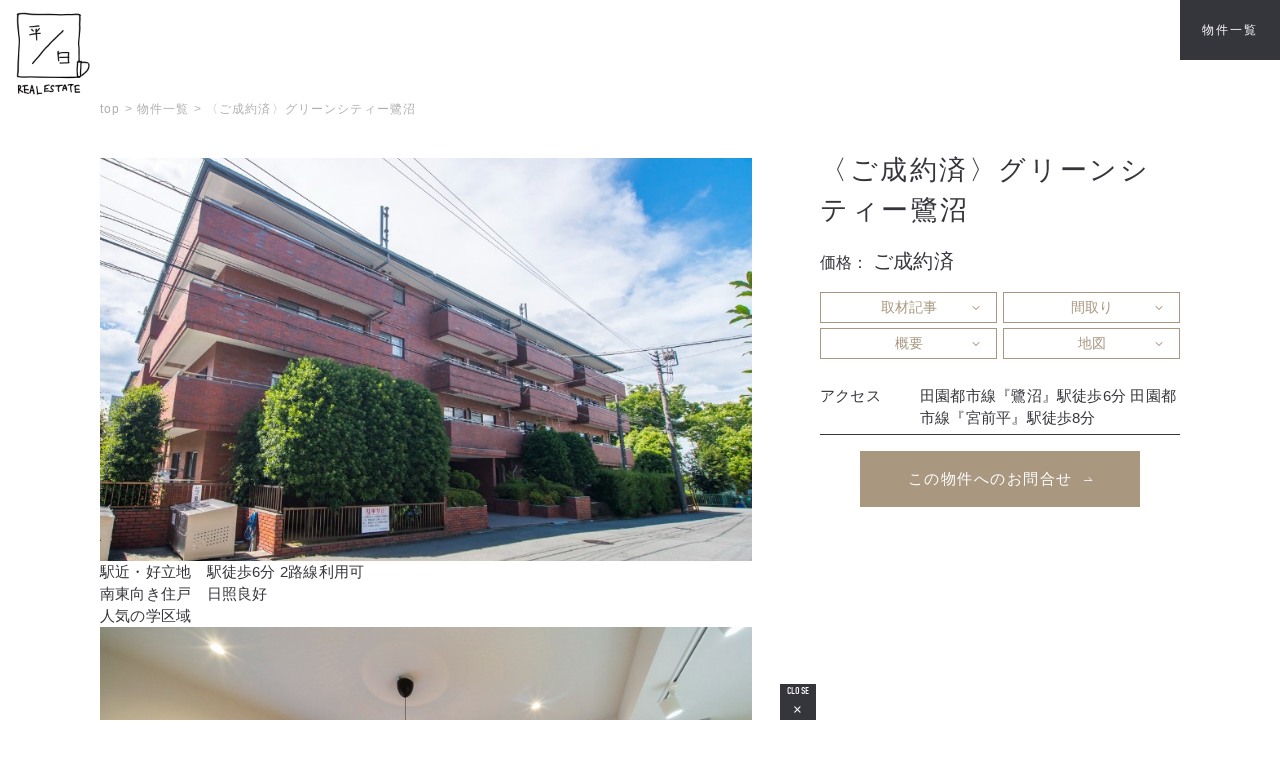

--- FILE ---
content_type: text/html; charset=UTF-8
request_url: https://heijitsu.com/buildings/%E3%82%B0%E3%83%AA%E3%83%BC%E3%83%B3%E3%82%B7%E3%83%86%E3%82%A3%E3%83%BC%E9%B7%BA%E6%B2%BC-202%E5%8F%B7%E5%AE%A4/
body_size: 14185
content:


<!DOCTYPE html>
<html lang="ja">

<head>
	
<!-- Google Tag Manager -->
<script>(function(w,d,s,l,i){w[l]=w[l]||[];w[l].push({'gtm.start':
new Date().getTime(),event:'gtm.js'});var f=d.getElementsByTagName(s)[0],
j=d.createElement(s),dl=l!='dataLayer'?'&l='+l:'';j.async=true;j.src=
'https://www.googletagmanager.com/gtm.js?id='+i+dl;f.parentNode.insertBefore(j,f);
})(window,document,'script','dataLayer','GTM-NLGMM27R');</script>
<!-- End Google Tag Manager -->	
	
	<meta charset="UTF-8">
	<meta name="viewport" content="width=device-width, initial-scale=1.0">
	<meta name="format-detection" content="telephone=no">

  
  <title>グリーンシティー鷺沼【平日不動産】</title>
<meta name='robots' content='max-image-preview:large' />
<link rel='dns-prefetch' href='//cdnjs.cloudflare.com' />
<link rel='dns-prefetch' href='//use.typekit.net' />
<link rel='dns-prefetch' href='//www.googletagmanager.com' />
<link rel="alternate" type="application/rss+xml" title="平日不動産 &raquo; フィード" href="https://heijitsu.com/feed/" />
<link rel="alternate" type="application/rss+xml" title="平日不動産 &raquo; コメントフィード" href="https://heijitsu.com/comments/feed/" />
<link rel="alternate" title="oEmbed (JSON)" type="application/json+oembed" href="https://heijitsu.com/wp-json/oembed/1.0/embed?url=https%3A%2F%2Fheijitsu.com%2Fbuildings%2F%25e3%2582%25b0%25e3%2583%25aa%25e3%2583%25bc%25e3%2583%25b3%25e3%2582%25b7%25e3%2583%2586%25e3%2582%25a3%25e3%2583%25bc%25e9%25b7%25ba%25e6%25b2%25bc-202%25e5%258f%25b7%25e5%25ae%25a4%2F" />
<link rel="alternate" title="oEmbed (XML)" type="text/xml+oembed" href="https://heijitsu.com/wp-json/oembed/1.0/embed?url=https%3A%2F%2Fheijitsu.com%2Fbuildings%2F%25e3%2582%25b0%25e3%2583%25aa%25e3%2583%25bc%25e3%2583%25b3%25e3%2582%25b7%25e3%2583%2586%25e3%2582%25a3%25e3%2583%25bc%25e9%25b7%25ba%25e6%25b2%25bc-202%25e5%258f%25b7%25e5%25ae%25a4%2F&#038;format=xml" />

<!-- SEO SIMPLE PACK 3.6.2 -->
<meta name="description" content="駅近・好立地　駅徒歩6分 2路線利用可 南東向き住戸　日照良好 人気の学区域">
<meta name="keywords" content="田園都市線,鷺沼,宮前平,中古マンション,リノベーション済,リノベ済,リフォーム済,グリーンシティ鷺沼,平日不動産">
<link rel="canonical" href="https://heijitsu.com/buildings/%e3%82%b0%e3%83%aa%e3%83%bc%e3%83%b3%e3%82%b7%e3%83%86%e3%82%a3%e3%83%bc%e9%b7%ba%e6%b2%bc-202%e5%8f%b7%e5%ae%a4/">
<meta property="og:locale" content="ja_JP">
<meta property="og:type" content="article">
<meta property="og:image" content="https://heijitsu.com/wp-content/uploads/2022/10/imgconv-1.jpg">
<meta property="og:title" content="グリーンシティー鷺沼【平日不動産】">
<meta property="og:description" content="駅近・好立地　駅徒歩6分 2路線利用可 南東向き住戸　日照良好 人気の学区域">
<meta property="og:url" content="https://heijitsu.com/buildings/%e3%82%b0%e3%83%aa%e3%83%bc%e3%83%b3%e3%82%b7%e3%83%86%e3%82%a3%e3%83%bc%e9%b7%ba%e6%b2%bc-202%e5%8f%b7%e5%ae%a4/">
<meta property="og:site_name" content="平日不動産">
<meta name="twitter:card" content="summary_large_image">
<!-- Google Analytics (gtag.js) -->
<script async src="https://www.googletagmanager.com/gtag/js?id=G-LTW2L77GZH"></script>
<script>
	window.dataLayer = window.dataLayer || [];
	function gtag(){dataLayer.push(arguments);}
	gtag("js", new Date());
	gtag("config", "G-LTW2L77GZH");
</script>
	<!-- / SEO SIMPLE PACK -->

<style id='wp-img-auto-sizes-contain-inline-css' type='text/css'>
img:is([sizes=auto i],[sizes^="auto," i]){contain-intrinsic-size:3000px 1500px}
/*# sourceURL=wp-img-auto-sizes-contain-inline-css */
</style>
<style id='wp-emoji-styles-inline-css' type='text/css'>

	img.wp-smiley, img.emoji {
		display: inline !important;
		border: none !important;
		box-shadow: none !important;
		height: 1em !important;
		width: 1em !important;
		margin: 0 0.07em !important;
		vertical-align: -0.1em !important;
		background: none !important;
		padding: 0 !important;
	}
/*# sourceURL=wp-emoji-styles-inline-css */
</style>
<style id='wp-block-library-inline-css' type='text/css'>
:root{--wp-block-synced-color:#7a00df;--wp-block-synced-color--rgb:122,0,223;--wp-bound-block-color:var(--wp-block-synced-color);--wp-editor-canvas-background:#ddd;--wp-admin-theme-color:#007cba;--wp-admin-theme-color--rgb:0,124,186;--wp-admin-theme-color-darker-10:#006ba1;--wp-admin-theme-color-darker-10--rgb:0,107,160.5;--wp-admin-theme-color-darker-20:#005a87;--wp-admin-theme-color-darker-20--rgb:0,90,135;--wp-admin-border-width-focus:2px}@media (min-resolution:192dpi){:root{--wp-admin-border-width-focus:1.5px}}.wp-element-button{cursor:pointer}:root .has-very-light-gray-background-color{background-color:#eee}:root .has-very-dark-gray-background-color{background-color:#313131}:root .has-very-light-gray-color{color:#eee}:root .has-very-dark-gray-color{color:#313131}:root .has-vivid-green-cyan-to-vivid-cyan-blue-gradient-background{background:linear-gradient(135deg,#00d084,#0693e3)}:root .has-purple-crush-gradient-background{background:linear-gradient(135deg,#34e2e4,#4721fb 50%,#ab1dfe)}:root .has-hazy-dawn-gradient-background{background:linear-gradient(135deg,#faaca8,#dad0ec)}:root .has-subdued-olive-gradient-background{background:linear-gradient(135deg,#fafae1,#67a671)}:root .has-atomic-cream-gradient-background{background:linear-gradient(135deg,#fdd79a,#004a59)}:root .has-nightshade-gradient-background{background:linear-gradient(135deg,#330968,#31cdcf)}:root .has-midnight-gradient-background{background:linear-gradient(135deg,#020381,#2874fc)}:root{--wp--preset--font-size--normal:16px;--wp--preset--font-size--huge:42px}.has-regular-font-size{font-size:1em}.has-larger-font-size{font-size:2.625em}.has-normal-font-size{font-size:var(--wp--preset--font-size--normal)}.has-huge-font-size{font-size:var(--wp--preset--font-size--huge)}.has-text-align-center{text-align:center}.has-text-align-left{text-align:left}.has-text-align-right{text-align:right}.has-fit-text{white-space:nowrap!important}#end-resizable-editor-section{display:none}.aligncenter{clear:both}.items-justified-left{justify-content:flex-start}.items-justified-center{justify-content:center}.items-justified-right{justify-content:flex-end}.items-justified-space-between{justify-content:space-between}.screen-reader-text{border:0;clip-path:inset(50%);height:1px;margin:-1px;overflow:hidden;padding:0;position:absolute;width:1px;word-wrap:normal!important}.screen-reader-text:focus{background-color:#ddd;clip-path:none;color:#444;display:block;font-size:1em;height:auto;left:5px;line-height:normal;padding:15px 23px 14px;text-decoration:none;top:5px;width:auto;z-index:100000}html :where(.has-border-color){border-style:solid}html :where([style*=border-top-color]){border-top-style:solid}html :where([style*=border-right-color]){border-right-style:solid}html :where([style*=border-bottom-color]){border-bottom-style:solid}html :where([style*=border-left-color]){border-left-style:solid}html :where([style*=border-width]){border-style:solid}html :where([style*=border-top-width]){border-top-style:solid}html :where([style*=border-right-width]){border-right-style:solid}html :where([style*=border-bottom-width]){border-bottom-style:solid}html :where([style*=border-left-width]){border-left-style:solid}html :where(img[class*=wp-image-]){height:auto;max-width:100%}:where(figure){margin:0 0 1em}html :where(.is-position-sticky){--wp-admin--admin-bar--position-offset:var(--wp-admin--admin-bar--height,0px)}@media screen and (max-width:600px){html :where(.is-position-sticky){--wp-admin--admin-bar--position-offset:0px}}

/*# sourceURL=wp-block-library-inline-css */
</style><style id='wp-block-image-inline-css' type='text/css'>
.wp-block-image>a,.wp-block-image>figure>a{display:inline-block}.wp-block-image img{box-sizing:border-box;height:auto;max-width:100%;vertical-align:bottom}@media not (prefers-reduced-motion){.wp-block-image img.hide{visibility:hidden}.wp-block-image img.show{animation:show-content-image .4s}}.wp-block-image[style*=border-radius] img,.wp-block-image[style*=border-radius]>a{border-radius:inherit}.wp-block-image.has-custom-border img{box-sizing:border-box}.wp-block-image.aligncenter{text-align:center}.wp-block-image.alignfull>a,.wp-block-image.alignwide>a{width:100%}.wp-block-image.alignfull img,.wp-block-image.alignwide img{height:auto;width:100%}.wp-block-image .aligncenter,.wp-block-image .alignleft,.wp-block-image .alignright,.wp-block-image.aligncenter,.wp-block-image.alignleft,.wp-block-image.alignright{display:table}.wp-block-image .aligncenter>figcaption,.wp-block-image .alignleft>figcaption,.wp-block-image .alignright>figcaption,.wp-block-image.aligncenter>figcaption,.wp-block-image.alignleft>figcaption,.wp-block-image.alignright>figcaption{caption-side:bottom;display:table-caption}.wp-block-image .alignleft{float:left;margin:.5em 1em .5em 0}.wp-block-image .alignright{float:right;margin:.5em 0 .5em 1em}.wp-block-image .aligncenter{margin-left:auto;margin-right:auto}.wp-block-image :where(figcaption){margin-bottom:1em;margin-top:.5em}.wp-block-image.is-style-circle-mask img{border-radius:9999px}@supports ((-webkit-mask-image:none) or (mask-image:none)) or (-webkit-mask-image:none){.wp-block-image.is-style-circle-mask img{border-radius:0;-webkit-mask-image:url('data:image/svg+xml;utf8,<svg viewBox="0 0 100 100" xmlns="http://www.w3.org/2000/svg"><circle cx="50" cy="50" r="50"/></svg>');mask-image:url('data:image/svg+xml;utf8,<svg viewBox="0 0 100 100" xmlns="http://www.w3.org/2000/svg"><circle cx="50" cy="50" r="50"/></svg>');mask-mode:alpha;-webkit-mask-position:center;mask-position:center;-webkit-mask-repeat:no-repeat;mask-repeat:no-repeat;-webkit-mask-size:contain;mask-size:contain}}:root :where(.wp-block-image.is-style-rounded img,.wp-block-image .is-style-rounded img){border-radius:9999px}.wp-block-image figure{margin:0}.wp-lightbox-container{display:flex;flex-direction:column;position:relative}.wp-lightbox-container img{cursor:zoom-in}.wp-lightbox-container img:hover+button{opacity:1}.wp-lightbox-container button{align-items:center;backdrop-filter:blur(16px) saturate(180%);background-color:#5a5a5a40;border:none;border-radius:4px;cursor:zoom-in;display:flex;height:20px;justify-content:center;opacity:0;padding:0;position:absolute;right:16px;text-align:center;top:16px;width:20px;z-index:100}@media not (prefers-reduced-motion){.wp-lightbox-container button{transition:opacity .2s ease}}.wp-lightbox-container button:focus-visible{outline:3px auto #5a5a5a40;outline:3px auto -webkit-focus-ring-color;outline-offset:3px}.wp-lightbox-container button:hover{cursor:pointer;opacity:1}.wp-lightbox-container button:focus{opacity:1}.wp-lightbox-container button:focus,.wp-lightbox-container button:hover,.wp-lightbox-container button:not(:hover):not(:active):not(.has-background){background-color:#5a5a5a40;border:none}.wp-lightbox-overlay{box-sizing:border-box;cursor:zoom-out;height:100vh;left:0;overflow:hidden;position:fixed;top:0;visibility:hidden;width:100%;z-index:100000}.wp-lightbox-overlay .close-button{align-items:center;cursor:pointer;display:flex;justify-content:center;min-height:40px;min-width:40px;padding:0;position:absolute;right:calc(env(safe-area-inset-right) + 16px);top:calc(env(safe-area-inset-top) + 16px);z-index:5000000}.wp-lightbox-overlay .close-button:focus,.wp-lightbox-overlay .close-button:hover,.wp-lightbox-overlay .close-button:not(:hover):not(:active):not(.has-background){background:none;border:none}.wp-lightbox-overlay .lightbox-image-container{height:var(--wp--lightbox-container-height);left:50%;overflow:hidden;position:absolute;top:50%;transform:translate(-50%,-50%);transform-origin:top left;width:var(--wp--lightbox-container-width);z-index:9999999999}.wp-lightbox-overlay .wp-block-image{align-items:center;box-sizing:border-box;display:flex;height:100%;justify-content:center;margin:0;position:relative;transform-origin:0 0;width:100%;z-index:3000000}.wp-lightbox-overlay .wp-block-image img{height:var(--wp--lightbox-image-height);min-height:var(--wp--lightbox-image-height);min-width:var(--wp--lightbox-image-width);width:var(--wp--lightbox-image-width)}.wp-lightbox-overlay .wp-block-image figcaption{display:none}.wp-lightbox-overlay button{background:none;border:none}.wp-lightbox-overlay .scrim{background-color:#fff;height:100%;opacity:.9;position:absolute;width:100%;z-index:2000000}.wp-lightbox-overlay.active{visibility:visible}@media not (prefers-reduced-motion){.wp-lightbox-overlay.active{animation:turn-on-visibility .25s both}.wp-lightbox-overlay.active img{animation:turn-on-visibility .35s both}.wp-lightbox-overlay.show-closing-animation:not(.active){animation:turn-off-visibility .35s both}.wp-lightbox-overlay.show-closing-animation:not(.active) img{animation:turn-off-visibility .25s both}.wp-lightbox-overlay.zoom.active{animation:none;opacity:1;visibility:visible}.wp-lightbox-overlay.zoom.active .lightbox-image-container{animation:lightbox-zoom-in .4s}.wp-lightbox-overlay.zoom.active .lightbox-image-container img{animation:none}.wp-lightbox-overlay.zoom.active .scrim{animation:turn-on-visibility .4s forwards}.wp-lightbox-overlay.zoom.show-closing-animation:not(.active){animation:none}.wp-lightbox-overlay.zoom.show-closing-animation:not(.active) .lightbox-image-container{animation:lightbox-zoom-out .4s}.wp-lightbox-overlay.zoom.show-closing-animation:not(.active) .lightbox-image-container img{animation:none}.wp-lightbox-overlay.zoom.show-closing-animation:not(.active) .scrim{animation:turn-off-visibility .4s forwards}}@keyframes show-content-image{0%{visibility:hidden}99%{visibility:hidden}to{visibility:visible}}@keyframes turn-on-visibility{0%{opacity:0}to{opacity:1}}@keyframes turn-off-visibility{0%{opacity:1;visibility:visible}99%{opacity:0;visibility:visible}to{opacity:0;visibility:hidden}}@keyframes lightbox-zoom-in{0%{transform:translate(calc((-100vw + var(--wp--lightbox-scrollbar-width))/2 + var(--wp--lightbox-initial-left-position)),calc(-50vh + var(--wp--lightbox-initial-top-position))) scale(var(--wp--lightbox-scale))}to{transform:translate(-50%,-50%) scale(1)}}@keyframes lightbox-zoom-out{0%{transform:translate(-50%,-50%) scale(1);visibility:visible}99%{visibility:visible}to{transform:translate(calc((-100vw + var(--wp--lightbox-scrollbar-width))/2 + var(--wp--lightbox-initial-left-position)),calc(-50vh + var(--wp--lightbox-initial-top-position))) scale(var(--wp--lightbox-scale));visibility:hidden}}
/*# sourceURL=https://heijitsu.com/wp-includes/blocks/image/style.min.css */
</style>
<style id='wp-block-list-inline-css' type='text/css'>
ol,ul{box-sizing:border-box}:root :where(.wp-block-list.has-background){padding:1.25em 2.375em}
/*# sourceURL=https://heijitsu.com/wp-includes/blocks/list/style.min.css */
</style>
<style id='global-styles-inline-css' type='text/css'>
:root{--wp--preset--aspect-ratio--square: 1;--wp--preset--aspect-ratio--4-3: 4/3;--wp--preset--aspect-ratio--3-4: 3/4;--wp--preset--aspect-ratio--3-2: 3/2;--wp--preset--aspect-ratio--2-3: 2/3;--wp--preset--aspect-ratio--16-9: 16/9;--wp--preset--aspect-ratio--9-16: 9/16;--wp--preset--color--black: #000000;--wp--preset--color--cyan-bluish-gray: #abb8c3;--wp--preset--color--white: #ffffff;--wp--preset--color--pale-pink: #f78da7;--wp--preset--color--vivid-red: #cf2e2e;--wp--preset--color--luminous-vivid-orange: #ff6900;--wp--preset--color--luminous-vivid-amber: #fcb900;--wp--preset--color--light-green-cyan: #7bdcb5;--wp--preset--color--vivid-green-cyan: #00d084;--wp--preset--color--pale-cyan-blue: #8ed1fc;--wp--preset--color--vivid-cyan-blue: #0693e3;--wp--preset--color--vivid-purple: #9b51e0;--wp--preset--gradient--vivid-cyan-blue-to-vivid-purple: linear-gradient(135deg,rgb(6,147,227) 0%,rgb(155,81,224) 100%);--wp--preset--gradient--light-green-cyan-to-vivid-green-cyan: linear-gradient(135deg,rgb(122,220,180) 0%,rgb(0,208,130) 100%);--wp--preset--gradient--luminous-vivid-amber-to-luminous-vivid-orange: linear-gradient(135deg,rgb(252,185,0) 0%,rgb(255,105,0) 100%);--wp--preset--gradient--luminous-vivid-orange-to-vivid-red: linear-gradient(135deg,rgb(255,105,0) 0%,rgb(207,46,46) 100%);--wp--preset--gradient--very-light-gray-to-cyan-bluish-gray: linear-gradient(135deg,rgb(238,238,238) 0%,rgb(169,184,195) 100%);--wp--preset--gradient--cool-to-warm-spectrum: linear-gradient(135deg,rgb(74,234,220) 0%,rgb(151,120,209) 20%,rgb(207,42,186) 40%,rgb(238,44,130) 60%,rgb(251,105,98) 80%,rgb(254,248,76) 100%);--wp--preset--gradient--blush-light-purple: linear-gradient(135deg,rgb(255,206,236) 0%,rgb(152,150,240) 100%);--wp--preset--gradient--blush-bordeaux: linear-gradient(135deg,rgb(254,205,165) 0%,rgb(254,45,45) 50%,rgb(107,0,62) 100%);--wp--preset--gradient--luminous-dusk: linear-gradient(135deg,rgb(255,203,112) 0%,rgb(199,81,192) 50%,rgb(65,88,208) 100%);--wp--preset--gradient--pale-ocean: linear-gradient(135deg,rgb(255,245,203) 0%,rgb(182,227,212) 50%,rgb(51,167,181) 100%);--wp--preset--gradient--electric-grass: linear-gradient(135deg,rgb(202,248,128) 0%,rgb(113,206,126) 100%);--wp--preset--gradient--midnight: linear-gradient(135deg,rgb(2,3,129) 0%,rgb(40,116,252) 100%);--wp--preset--font-size--small: 13px;--wp--preset--font-size--medium: 20px;--wp--preset--font-size--large: 36px;--wp--preset--font-size--x-large: 42px;--wp--preset--spacing--20: 0.44rem;--wp--preset--spacing--30: 0.67rem;--wp--preset--spacing--40: 1rem;--wp--preset--spacing--50: 1.5rem;--wp--preset--spacing--60: 2.25rem;--wp--preset--spacing--70: 3.38rem;--wp--preset--spacing--80: 5.06rem;--wp--preset--shadow--natural: 6px 6px 9px rgba(0, 0, 0, 0.2);--wp--preset--shadow--deep: 12px 12px 50px rgba(0, 0, 0, 0.4);--wp--preset--shadow--sharp: 6px 6px 0px rgba(0, 0, 0, 0.2);--wp--preset--shadow--outlined: 6px 6px 0px -3px rgb(255, 255, 255), 6px 6px rgb(0, 0, 0);--wp--preset--shadow--crisp: 6px 6px 0px rgb(0, 0, 0);}:where(.is-layout-flex){gap: 0.5em;}:where(.is-layout-grid){gap: 0.5em;}body .is-layout-flex{display: flex;}.is-layout-flex{flex-wrap: wrap;align-items: center;}.is-layout-flex > :is(*, div){margin: 0;}body .is-layout-grid{display: grid;}.is-layout-grid > :is(*, div){margin: 0;}:where(.wp-block-columns.is-layout-flex){gap: 2em;}:where(.wp-block-columns.is-layout-grid){gap: 2em;}:where(.wp-block-post-template.is-layout-flex){gap: 1.25em;}:where(.wp-block-post-template.is-layout-grid){gap: 1.25em;}.has-black-color{color: var(--wp--preset--color--black) !important;}.has-cyan-bluish-gray-color{color: var(--wp--preset--color--cyan-bluish-gray) !important;}.has-white-color{color: var(--wp--preset--color--white) !important;}.has-pale-pink-color{color: var(--wp--preset--color--pale-pink) !important;}.has-vivid-red-color{color: var(--wp--preset--color--vivid-red) !important;}.has-luminous-vivid-orange-color{color: var(--wp--preset--color--luminous-vivid-orange) !important;}.has-luminous-vivid-amber-color{color: var(--wp--preset--color--luminous-vivid-amber) !important;}.has-light-green-cyan-color{color: var(--wp--preset--color--light-green-cyan) !important;}.has-vivid-green-cyan-color{color: var(--wp--preset--color--vivid-green-cyan) !important;}.has-pale-cyan-blue-color{color: var(--wp--preset--color--pale-cyan-blue) !important;}.has-vivid-cyan-blue-color{color: var(--wp--preset--color--vivid-cyan-blue) !important;}.has-vivid-purple-color{color: var(--wp--preset--color--vivid-purple) !important;}.has-black-background-color{background-color: var(--wp--preset--color--black) !important;}.has-cyan-bluish-gray-background-color{background-color: var(--wp--preset--color--cyan-bluish-gray) !important;}.has-white-background-color{background-color: var(--wp--preset--color--white) !important;}.has-pale-pink-background-color{background-color: var(--wp--preset--color--pale-pink) !important;}.has-vivid-red-background-color{background-color: var(--wp--preset--color--vivid-red) !important;}.has-luminous-vivid-orange-background-color{background-color: var(--wp--preset--color--luminous-vivid-orange) !important;}.has-luminous-vivid-amber-background-color{background-color: var(--wp--preset--color--luminous-vivid-amber) !important;}.has-light-green-cyan-background-color{background-color: var(--wp--preset--color--light-green-cyan) !important;}.has-vivid-green-cyan-background-color{background-color: var(--wp--preset--color--vivid-green-cyan) !important;}.has-pale-cyan-blue-background-color{background-color: var(--wp--preset--color--pale-cyan-blue) !important;}.has-vivid-cyan-blue-background-color{background-color: var(--wp--preset--color--vivid-cyan-blue) !important;}.has-vivid-purple-background-color{background-color: var(--wp--preset--color--vivid-purple) !important;}.has-black-border-color{border-color: var(--wp--preset--color--black) !important;}.has-cyan-bluish-gray-border-color{border-color: var(--wp--preset--color--cyan-bluish-gray) !important;}.has-white-border-color{border-color: var(--wp--preset--color--white) !important;}.has-pale-pink-border-color{border-color: var(--wp--preset--color--pale-pink) !important;}.has-vivid-red-border-color{border-color: var(--wp--preset--color--vivid-red) !important;}.has-luminous-vivid-orange-border-color{border-color: var(--wp--preset--color--luminous-vivid-orange) !important;}.has-luminous-vivid-amber-border-color{border-color: var(--wp--preset--color--luminous-vivid-amber) !important;}.has-light-green-cyan-border-color{border-color: var(--wp--preset--color--light-green-cyan) !important;}.has-vivid-green-cyan-border-color{border-color: var(--wp--preset--color--vivid-green-cyan) !important;}.has-pale-cyan-blue-border-color{border-color: var(--wp--preset--color--pale-cyan-blue) !important;}.has-vivid-cyan-blue-border-color{border-color: var(--wp--preset--color--vivid-cyan-blue) !important;}.has-vivid-purple-border-color{border-color: var(--wp--preset--color--vivid-purple) !important;}.has-vivid-cyan-blue-to-vivid-purple-gradient-background{background: var(--wp--preset--gradient--vivid-cyan-blue-to-vivid-purple) !important;}.has-light-green-cyan-to-vivid-green-cyan-gradient-background{background: var(--wp--preset--gradient--light-green-cyan-to-vivid-green-cyan) !important;}.has-luminous-vivid-amber-to-luminous-vivid-orange-gradient-background{background: var(--wp--preset--gradient--luminous-vivid-amber-to-luminous-vivid-orange) !important;}.has-luminous-vivid-orange-to-vivid-red-gradient-background{background: var(--wp--preset--gradient--luminous-vivid-orange-to-vivid-red) !important;}.has-very-light-gray-to-cyan-bluish-gray-gradient-background{background: var(--wp--preset--gradient--very-light-gray-to-cyan-bluish-gray) !important;}.has-cool-to-warm-spectrum-gradient-background{background: var(--wp--preset--gradient--cool-to-warm-spectrum) !important;}.has-blush-light-purple-gradient-background{background: var(--wp--preset--gradient--blush-light-purple) !important;}.has-blush-bordeaux-gradient-background{background: var(--wp--preset--gradient--blush-bordeaux) !important;}.has-luminous-dusk-gradient-background{background: var(--wp--preset--gradient--luminous-dusk) !important;}.has-pale-ocean-gradient-background{background: var(--wp--preset--gradient--pale-ocean) !important;}.has-electric-grass-gradient-background{background: var(--wp--preset--gradient--electric-grass) !important;}.has-midnight-gradient-background{background: var(--wp--preset--gradient--midnight) !important;}.has-small-font-size{font-size: var(--wp--preset--font-size--small) !important;}.has-medium-font-size{font-size: var(--wp--preset--font-size--medium) !important;}.has-large-font-size{font-size: var(--wp--preset--font-size--large) !important;}.has-x-large-font-size{font-size: var(--wp--preset--font-size--x-large) !important;}
/*# sourceURL=global-styles-inline-css */
</style>

<style id='classic-theme-styles-inline-css' type='text/css'>
/*! This file is auto-generated */
.wp-block-button__link{color:#fff;background-color:#32373c;border-radius:9999px;box-shadow:none;text-decoration:none;padding:calc(.667em + 2px) calc(1.333em + 2px);font-size:1.125em}.wp-block-file__button{background:#32373c;color:#fff;text-decoration:none}
/*# sourceURL=/wp-includes/css/classic-themes.min.css */
</style>
<link rel='stylesheet' id='contact-form-7-css' href='https://heijitsu.com/wp-content/plugins/contact-form-7/includes/css/styles.css?ver=6.1.4' type='text/css' media='all' />
<link rel='stylesheet' id='font-css' href='https://use.typekit.net/cei6rbx.css?ver=1.0.0' type='text/css' media='all' />
<link rel='stylesheet' id='swiper-css-css' href='https://cdnjs.cloudflare.com/ajax/libs/Swiper/7.4.1/swiper-bundle.min.css?ver=1.0.0' type='text/css' media='all' />
<link rel='stylesheet' id='theme-css' href='https://heijitsu.com/wp-content/themes/heijitsu-fudousan/css/style.css?ver=1.0.0' type='text/css' media='all' />
<script type="text/javascript" src="https://heijitsu.com/wp-includes/js/jquery/jquery.min.js?ver=3.7.1" id="jquery-core-js"></script>
<script type="text/javascript" src="https://heijitsu.com/wp-includes/js/jquery/jquery-migrate.min.js?ver=3.4.1" id="jquery-migrate-js"></script>
<link rel="https://api.w.org/" href="https://heijitsu.com/wp-json/" /><link rel="alternate" title="JSON" type="application/json" href="https://heijitsu.com/wp-json/wp/v2/buildings/928" /><link rel="EditURI" type="application/rsd+xml" title="RSD" href="https://heijitsu.com/xmlrpc.php?rsd" />
<meta name="generator" content="WordPress 6.9" />
<link rel='shortlink' href='https://heijitsu.com/?p=928' />
<meta name="generator" content="Site Kit by Google 1.168.0" />  <link rel="icon" type="image/png" href="https://heijitsu.com/wp-content/themes/heijitsu-fudousan/favicon.png">

</head>

<body>

	<header class="p-header l-header js-header">
		<div class="p-header__inner">
			<div class="p-header__logo">
				<a href="https://heijitsu.com/">
											<img src="https://heijitsu.com/wp-content/themes/heijitsu-fudousan/img/logo_header_navy.png" alt="平日不動産">
									</a>
			</div>
			<a href="https://heijitsu.com/buildings/" class="p-header__link">物件一覧</a>
		</div>
	</header><!-- /.l-header -->
	<main class="l-main">

		<div class="p-page-head l-page-head">
			<div class="l-inner">
				
<div class="c-breadcrumb">
    <span property="itemListElement" typeof="ListItem"><a property="item" typeof="WebPage" title="Go to 平日不動産." href="https://heijitsu.com" class="home" ><span property="name">top</span></a><meta property="position" content="1"></span> &gt; <span property="itemListElement" typeof="ListItem"><a property="item" typeof="WebPage" title="物件一覧へ移動する" href="https://heijitsu.com/buildings/" class="archive post-buildings-archive" ><span property="name">物件一覧</span></a><meta property="position" content="2"></span> &gt; <span property="itemListElement" typeof="ListItem"><span property="name" class="post post-buildings current-item">〈ご成約済〉グリーンシティー鷺沼</span><meta property="url" content="https://heijitsu.com/buildings/%e3%82%b0%e3%83%aa%e3%83%bc%e3%83%b3%e3%82%b7%e3%83%86%e3%82%a3%e3%83%bc%e9%b7%ba%e6%b2%bc-202%e5%8f%b7%e5%ae%a4/"><meta property="position" content="3"></span></div>
			</div>
		</div><!-- /.p-page-head -->

							<div class="p-buildings-body">
						<div class="l-inner">

							<article class="l-buildings-post">
								<div class="p-buildings-post-content l-buildings-post__inner js-open-close-content">

									<!-- ボタン -->
									<div class="l-buildings-post__close-btn-wrapper">
										<div class="p-buildings-post-content__close-btn l-buildings-post__close-btn js-open-close-button">
											<span class="p-buildings-post-content__close-btn-text js-change-text">CLOSE</span>
											<span class="p-buildings-post-content__close-btn-icon js-change-icon">×</span>
										</div>
									</div>


									<div class="l-buildings-post__content-2col">

										<div class="p-buildings-post-content__scroll l-buildings-post__scroll">
											<div class="p-buildings-post-content__scrollItem js-scroll-item js-fixed-bottom">
												<h1 class="p-buildings-post-content__title">〈ご成約済〉グリーンシティー鷺沼</h1>
												<figure class="p-buildings-post-content__sp-thumb">
													<img width="800" height="533" src="https://heijitsu.com/wp-content/uploads/2022/10/imgconv-1.jpg" class="attachment-post-thumbnail size-post-thumbnail wp-post-image" alt="" decoding="async" fetchpriority="high" srcset="https://heijitsu.com/wp-content/uploads/2022/10/imgconv-1.jpg 800w, https://heijitsu.com/wp-content/uploads/2022/10/imgconv-1-300x200.jpg 300w, https://heijitsu.com/wp-content/uploads/2022/10/imgconv-1-768x512.jpg 768w" sizes="(max-width: 800px) 100vw, 800px" />												</figure>
												<div class="p-buildings-post-content__pc-only">
													<ul class="p-buildings-post-content__infoMain">
														<li class="p-buildings-post-content__infoMainItem">
															価格：
															<span>
																																	ご成約済																															</span>
														</li>
																											</ul>
													<div class="p-buildings-post-content__pc-anchor">
														<div class="p-buildings-post-content__pc-anchorItem"><a href="#">取材記事</a></div>
														<div class="p-buildings-post-content__pc-anchorItem"><a href="#layout">間取り</a></div>
														<div class="p-buildings-post-content__pc-anchorItem"><a href="#detail">概要</a></div>
														<div class="p-buildings-post-content__pc-anchorItem"><a href="#map">地図</a></div>
													</div>
													<dl class="p-buildings-post-content__infoSub">
																																											<div class="p-buildings-post-content__infoSubItem">
																<dt>アクセス</dt>
																<dd>田園都市線『鷺沼』駅徒歩6分 田園都市線『宮前平』駅徒歩8分</dd>
															</div>
																																																																					</dl>
													<div class="p-buildings-post-content__contact">
														<a href="https://heijitsu.com/contact/?postId=928" class="c-btn c-btn--arrow"><span>この物件へのお問合せ</span></a>
													</div>
												</div>
											</div>
										</div><!-- /.p-buildings-post-content__scroll -->

										<div class="p-buildings-post-content__main l-buildings-post__main">
											<figure class="p-buildings-post-content__pc-thumb">
												<img width="800" height="533" src="https://heijitsu.com/wp-content/uploads/2022/10/imgconv-1.jpg" class="attachment-post-thumbnail size-post-thumbnail wp-post-image" alt="" decoding="async" srcset="https://heijitsu.com/wp-content/uploads/2022/10/imgconv-1.jpg 800w, https://heijitsu.com/wp-content/uploads/2022/10/imgconv-1-300x200.jpg 300w, https://heijitsu.com/wp-content/uploads/2022/10/imgconv-1-768x512.jpg 768w" sizes="(max-width: 800px) 100vw, 800px" />											</figure>

											<div class="p-buildings-post-content__text">
												
<ul class="wp-block-list">
<li>駅近・好立地　駅徒歩6分 2路線利用可</li>



<li>南東向き住戸　日照良好</li>



<li>人気の学区域</li>
</ul>



<figure class="wp-block-image size-full"><img decoding="async" width="800" height="533" src="https://heijitsu.com/wp-content/uploads/2022/10/imgconv-15.jpg" alt="" class="wp-image-929" srcset="https://heijitsu.com/wp-content/uploads/2022/10/imgconv-15.jpg 800w, https://heijitsu.com/wp-content/uploads/2022/10/imgconv-15-300x200.jpg 300w, https://heijitsu.com/wp-content/uploads/2022/10/imgconv-15-768x512.jpg 768w" sizes="(max-width: 800px) 100vw, 800px" /></figure>



<figure class="wp-block-image size-full"><img loading="lazy" decoding="async" width="800" height="533" src="https://heijitsu.com/wp-content/uploads/2022/10/imgconv-16.jpg" alt="" class="wp-image-945" srcset="https://heijitsu.com/wp-content/uploads/2022/10/imgconv-16.jpg 800w, https://heijitsu.com/wp-content/uploads/2022/10/imgconv-16-300x200.jpg 300w, https://heijitsu.com/wp-content/uploads/2022/10/imgconv-16-768x512.jpg 768w" sizes="auto, (max-width: 800px) 100vw, 800px" /></figure>



<figure class="wp-block-image size-full"><img loading="lazy" decoding="async" width="800" height="533" src="https://heijitsu.com/wp-content/uploads/2022/10/imgconv-2.jpg" alt="" class="wp-image-931" srcset="https://heijitsu.com/wp-content/uploads/2022/10/imgconv-2.jpg 800w, https://heijitsu.com/wp-content/uploads/2022/10/imgconv-2-300x200.jpg 300w, https://heijitsu.com/wp-content/uploads/2022/10/imgconv-2-768x512.jpg 768w" sizes="auto, (max-width: 800px) 100vw, 800px" /></figure>



<figure class="wp-block-image size-full"><img loading="lazy" decoding="async" width="800" height="533" src="https://heijitsu.com/wp-content/uploads/2022/10/imgconv-14.jpg" alt="" class="wp-image-944" srcset="https://heijitsu.com/wp-content/uploads/2022/10/imgconv-14.jpg 800w, https://heijitsu.com/wp-content/uploads/2022/10/imgconv-14-300x200.jpg 300w, https://heijitsu.com/wp-content/uploads/2022/10/imgconv-14-768x512.jpg 768w" sizes="auto, (max-width: 800px) 100vw, 800px" /></figure>



<figure class="wp-block-image size-full"><img loading="lazy" decoding="async" width="800" height="533" src="https://heijitsu.com/wp-content/uploads/2022/10/imgconv-3.jpg" alt="" class="wp-image-932" srcset="https://heijitsu.com/wp-content/uploads/2022/10/imgconv-3.jpg 800w, https://heijitsu.com/wp-content/uploads/2022/10/imgconv-3-300x200.jpg 300w, https://heijitsu.com/wp-content/uploads/2022/10/imgconv-3-768x512.jpg 768w" sizes="auto, (max-width: 800px) 100vw, 800px" /></figure>



<figure class="wp-block-image size-full"><img loading="lazy" decoding="async" width="800" height="533" src="https://heijitsu.com/wp-content/uploads/2022/10/imgconv-4.jpg" alt="" class="wp-image-933" srcset="https://heijitsu.com/wp-content/uploads/2022/10/imgconv-4.jpg 800w, https://heijitsu.com/wp-content/uploads/2022/10/imgconv-4-300x200.jpg 300w, https://heijitsu.com/wp-content/uploads/2022/10/imgconv-4-768x512.jpg 768w" sizes="auto, (max-width: 800px) 100vw, 800px" /></figure>



<figure class="wp-block-image size-full"><img loading="lazy" decoding="async" width="800" height="533" src="https://heijitsu.com/wp-content/uploads/2022/10/浴室.jpg" alt="" class="wp-image-939" srcset="https://heijitsu.com/wp-content/uploads/2022/10/浴室.jpg 800w, https://heijitsu.com/wp-content/uploads/2022/10/浴室-300x200.jpg 300w, https://heijitsu.com/wp-content/uploads/2022/10/浴室-768x512.jpg 768w" sizes="auto, (max-width: 800px) 100vw, 800px" /></figure>



<figure class="wp-block-image size-full"><img loading="lazy" decoding="async" width="800" height="533" src="https://heijitsu.com/wp-content/uploads/2022/10/imgconv-5.jpg" alt="" class="wp-image-934" srcset="https://heijitsu.com/wp-content/uploads/2022/10/imgconv-5.jpg 800w, https://heijitsu.com/wp-content/uploads/2022/10/imgconv-5-300x200.jpg 300w, https://heijitsu.com/wp-content/uploads/2022/10/imgconv-5-768x512.jpg 768w" sizes="auto, (max-width: 800px) 100vw, 800px" /></figure>



<figure class="wp-block-image size-full"><img loading="lazy" decoding="async" width="800" height="533" src="https://heijitsu.com/wp-content/uploads/2022/10/imgconv-6.jpg" alt="" class="wp-image-935" srcset="https://heijitsu.com/wp-content/uploads/2022/10/imgconv-6.jpg 800w, https://heijitsu.com/wp-content/uploads/2022/10/imgconv-6-300x200.jpg 300w, https://heijitsu.com/wp-content/uploads/2022/10/imgconv-6-768x512.jpg 768w" sizes="auto, (max-width: 800px) 100vw, 800px" /></figure>



<figure class="wp-block-image size-full"><img loading="lazy" decoding="async" width="399" height="600" src="https://heijitsu.com/wp-content/uploads/2022/10/imgconv-7.jpg" alt="" class="wp-image-936" srcset="https://heijitsu.com/wp-content/uploads/2022/10/imgconv-7.jpg 399w, https://heijitsu.com/wp-content/uploads/2022/10/imgconv-7-200x300.jpg 200w" sizes="auto, (max-width: 399px) 100vw, 399px" /></figure>



<figure class="wp-block-image size-full"><img loading="lazy" decoding="async" width="800" height="533" src="https://heijitsu.com/wp-content/uploads/2022/10/imgconv-8.jpg" alt="" class="wp-image-937" srcset="https://heijitsu.com/wp-content/uploads/2022/10/imgconv-8.jpg 800w, https://heijitsu.com/wp-content/uploads/2022/10/imgconv-8-300x200.jpg 300w, https://heijitsu.com/wp-content/uploads/2022/10/imgconv-8-768x512.jpg 768w" sizes="auto, (max-width: 800px) 100vw, 800px" /></figure>



<figure class="wp-block-image size-full"><img loading="lazy" decoding="async" width="399" height="600" src="https://heijitsu.com/wp-content/uploads/2022/10/imgconv-9.jpg" alt="" class="wp-image-938" srcset="https://heijitsu.com/wp-content/uploads/2022/10/imgconv-9.jpg 399w, https://heijitsu.com/wp-content/uploads/2022/10/imgconv-9-200x300.jpg 200w" sizes="auto, (max-width: 399px) 100vw, 399px" /></figure>



<figure class="wp-block-image size-full"><img loading="lazy" decoding="async" width="800" height="533" src="https://heijitsu.com/wp-content/uploads/2022/10/imgconv-10.jpg" alt="" class="wp-image-940" srcset="https://heijitsu.com/wp-content/uploads/2022/10/imgconv-10.jpg 800w, https://heijitsu.com/wp-content/uploads/2022/10/imgconv-10-300x200.jpg 300w, https://heijitsu.com/wp-content/uploads/2022/10/imgconv-10-768x512.jpg 768w" sizes="auto, (max-width: 800px) 100vw, 800px" /></figure>



<figure class="wp-block-image size-full"><img loading="lazy" decoding="async" width="800" height="533" src="https://heijitsu.com/wp-content/uploads/2022/10/imgconv-11.jpg" alt="" class="wp-image-941" srcset="https://heijitsu.com/wp-content/uploads/2022/10/imgconv-11.jpg 800w, https://heijitsu.com/wp-content/uploads/2022/10/imgconv-11-300x200.jpg 300w, https://heijitsu.com/wp-content/uploads/2022/10/imgconv-11-768x512.jpg 768w" sizes="auto, (max-width: 800px) 100vw, 800px" /></figure>



<figure class="wp-block-image size-full"><img loading="lazy" decoding="async" width="800" height="533" src="https://heijitsu.com/wp-content/uploads/2022/10/imgconv-12.jpg" alt="" class="wp-image-942" srcset="https://heijitsu.com/wp-content/uploads/2022/10/imgconv-12.jpg 800w, https://heijitsu.com/wp-content/uploads/2022/10/imgconv-12-300x200.jpg 300w, https://heijitsu.com/wp-content/uploads/2022/10/imgconv-12-768x512.jpg 768w" sizes="auto, (max-width: 800px) 100vw, 800px" /></figure>



<figure class="wp-block-image size-full"><img loading="lazy" decoding="async" width="800" height="533" src="https://heijitsu.com/wp-content/uploads/2022/10/imgconv-13.jpg" alt="" class="wp-image-943" srcset="https://heijitsu.com/wp-content/uploads/2022/10/imgconv-13.jpg 800w, https://heijitsu.com/wp-content/uploads/2022/10/imgconv-13-300x200.jpg 300w, https://heijitsu.com/wp-content/uploads/2022/10/imgconv-13-768x512.jpg 768w" sizes="auto, (max-width: 800px) 100vw, 800px" /></figure>
											</div>
										</div><!-- /.p-buildings-post-content__main -->
									</div>
								</div><!-- /.p-buildings-post-content -->

								<div class="p-buildings-post-bottom l-buildings-post__bottom">
									<div class="p-buildings-post-bottom__item" id="layout">
										<h2 class="p-buildings-post-bottom__title">間取り</h2>
										<div class="p-buildings-post-bottom__imgWrap">
																							<figure class="p-buildings-post-bottom__img">
													<img src="https://heijitsu.com/wp-content/uploads/2022/10/MD1664159426.jpg" alt="">
												</figure>
																					</div>
									</div><!-- /.p-buildings-post-bottom__item -->

									<div class="p-buildings-post-bottom__item" id="detail">
										<h2 class="p-buildings-post-bottom__title">物件概要</h2>
										<!-- sp -->
										<table class="p-buildings-post-bottom__sp-table">
											<tbody>
												<tr>
													<th>物件名</th>
													<td>
														グリーンシティー鷺沼													</td>
												</tr>
												<tr>
													<th>価格</th>
													<td>
														ご成約済													</td>
												</tr>
												<tr>
																											<th>面積</th>
														<td>
																														m&sup2;
														</td>
																									</tr>
												<tr>
													<th>所在地</th>
													<td>
																											</td>
												</tr>
												<tr>
													<th>アクセス</th>
													<td>
														田園都市線『鷺沼』駅徒歩6分 田園都市線『宮前平』駅徒歩8分													</td>
												</tr>
												<!-- sp マンションの場合 -->
																									<tr>
														<th>管理費</th>
														<td>
															円
														</td>
													</tr>
													<tr>
														<th>修繕積立金</th>
														<td>
															円
														</td>
													</tr>
													<tr>
														<th>建物構造</th>
														<td>
																													</td>
													</tr>
													<tr>
														<th>所在階</th>
														<td>
																													</td>
													</tr>
													<tr>
														<th>築年月</th>
														<td>
																													</td>
													</tr>
													<tr>
														<th>総戸数</th>
														<td>
															戸
														</td>
													</tr>
													<tr>
														<th>間取り</th>
														<td>
																													</td>
													</tr>
													<tr>
														<th>現況</th>
														<td>
																													</td>
													</tr>
													<tr>
														<th>土地権利</th>
														<td>
																													</td>
													</tr>
													<tr>
														<th>管理会社</th>
														<td>
																													</td>
													</tr>
													<tr>
														<th>管理方式</th>
														<td>
																													</td>
													</tr>
													<tr>
														<th>取引態様</th>
														<td>
																													</td>
													</tr>
												<!-- sp 一戸建ての場合 -->
																								<tr>
													<th>設備</th>
													<td>
																											</td>
												</tr>
												<tr>
													<th>更新日</th>
													<td>
																											</td>
												</tr>
												<tr>
													<th>次回更新予定日</th>
													<td>
																											</td>
												</tr>
												<tr>
													<th>備考</th>
													<td>
																											</td>
												</tr>
											</tbody>
										</table>
										<!-- pc -->
										<table class="p-buildings-post-bottom__pc-table ">
											<tbody>
												<tr>
													<th>物件名</th>
													<td colspan="3">
														グリーンシティー鷺沼													</td>
												</tr>
												<tr>
													<th>価格</th>
													<td>
														ご成約済													</td>
																											<th>面積</th>
														<td>
																														m&sup2;
														</td>
																									</tr>
												<tr>
													<th>所在地</th>
													<td colspan="3">
																											</td>
												</tr>
												<tr>
													<th>アクセス</th>
													<td colspan="3">
														田園都市線『鷺沼』駅徒歩6分 田園都市線『宮前平』駅徒歩8分													</td>
												</tr>
												<!-- pc マンションの場合 -->
																									<tr>
														<th>管理費</th>
														<td>
															円
														</td>
														<th>修繕積立金</th>
														<td>
															円
														</td>
													</tr>
													<tr>
														<th>建物構造</th>
														<td>
																													</td>
														<th>所在階</th>
														<td>
																													</td>
													</tr>
													<tr>
														<th>築年月</th>
														<td>
																													</td>
														<th>総戸数</th>
														<td>
															戸
														</td>
													</tr>
													<tr>
														<th>間取り</th>
														<td>
																													</td>
														<th>現況</th>
														<td>
																													</td>
													</tr>
													<tr>
														<th>土地権利</th>
														<td>
																													</td>
														<th>管理会社</th>
														<td>
																													</td>
													</tr>
													<tr>
														<th>管理方式</th>
														<td>
																													</td>
														<th>取引態様</th>
														<td>
																													</td>
													</tr>
												<!-- pc 一戸建ての場合 -->
																								<tr>
													<th>設備</th>
													<td colspan="3">
																											</td>
												</tr>
												<tr>
													<th>更新日</th>
													<td>
																											</td>
													<th>次回更新予定日</th>
													<td>
																											</td>
												</tr>
												<tr>
													<th>備考</th>
													<td colspan="3">
																											</td>
												</tr>
											</tbody>
										</table>
										<p class="p-buildings-post-bottom__tableText">※掲載の情報が現状と異なる場合には、現状を優先するものとします。</p>
									</div><!-- /.p-buildings-post-bottom__item -->

									<div class="p-buildings-post-bottom__item" id="map">
										<h2 class="p-buildings-post-bottom__title">地図</h2>
										<div class="p-buildings-post-bottom__map">
											<div class="p-buildings-post-bottom__mapInner">
																							</div>
										</div>
									</div><!-- /.p-buildings-post-bottom__item -->

									<div class="p-buildings-post-bottom__sp-anchor">
										<div class="p-buildings-post-bottom__sp-anchorItem"><a href="#">取材記事</a></div>
										<div class="p-buildings-post-bottom__sp-anchorItem"><a href="#layout">間取り</a></div>
										<div class="p-buildings-post-bottom__sp-anchorItem"><a href="#detail">概要</a></div>
										<div class="p-buildings-post-bottom__sp-anchorItem"><a href="#map">地図</a></div>
									</div>

									<div class="p-buildings-post-bottom__contact">
										<a href="https://heijitsu.com/contact/?postId=928" class="c-btn c-btn--arrow"><span>この物件へのお問合せ</span></a>
									</div>

																				<div class="p-buildings-post-bottom__footer p-post-nav">
																									<div class="p-post-nav__item p-post-nav__item--prev">
														<a href="https://heijitsu.com/buildings/%e3%83%a9%e3%83%b3%e3%83%89%e3%82%b9%e3%83%86%e3%83%bc%e3%82%b8%e7%a5%90%e5%a4%a9%e5%af%ba-304%e5%8f%b7%e5%ae%a4/" class="p-post-nav__prev"><span class="u-hidden-sp">pre</span></a>
													</div>
																								<div class="p-post-nav__item p-post-nav__item--archive">
													<a href="https://heijitsu.com/buildings/" class="p-post-nav__archive">list</a>
												</div>
																									<div class="p-post-nav__item p-post-nav__item--next">
														<a href="https://heijitsu.com/buildings/%e6%ba%9d%e3%81%ae%e5%8f%a3%e3%83%8f%e3%82%a6%e3%82%b9-208%e5%8f%b7%e5%ae%a4-%e2%80%bb%e5%86%99%e7%9c%9f%e6%ba%96%e5%82%99%e4%b8%ad/" class="p-post-nav__next"><span class="u-hidden-sp">next</span></a>
													</div>
																							</div><!-- /.p-post-nav -->
									
								</div><!-- /.p-buildings-post-bottom -->

							</article>
						</div><!-- /.l-inner -->
					</div><!-- /.p-buildings-body -->

					<!-- 同じ制作ジャンルの記事（関連記事） -->

																<div class="p-related-post">
							<div class="l-inner">
								<h2 class="p-related-post__title">川崎市の物件</h2>
								<div class="p-related-post__list">
																			<a href="https://heijitsu.com/buildings/%e3%80%90ldk%e7%b4%8416%e5%b8%96%e8%a7%92%e9%83%a8%e5%b1%8b%f0%9f%92%81%e3%80%91%e3%83%a2%e3%83%ab%e3%83%95%e3%82%a7%e3%83%bb%e3%82%af%e3%83%ac%e3%83%bc%e3%83%ab%e6%a2%b6%e3%82%b1%e8%b0%b7-104/" class="p-related-post__listItem c-card">
											<div class="c-card__img">
												<img width="1920" height="1440" src="https://heijitsu.com/wp-content/uploads/2025/05/image29.jpg" class="attachment-post-thumbnail size-post-thumbnail wp-post-image" alt="" decoding="async" loading="lazy" srcset="https://heijitsu.com/wp-content/uploads/2025/05/image29.jpg 1920w, https://heijitsu.com/wp-content/uploads/2025/05/image29-300x225.jpg 300w, https://heijitsu.com/wp-content/uploads/2025/05/image29-1024x768.jpg 1024w, https://heijitsu.com/wp-content/uploads/2025/05/image29-768x576.jpg 768w, https://heijitsu.com/wp-content/uploads/2025/05/image29-1536x1152.jpg 1536w" sizes="auto, (max-width: 1920px) 100vw, 1920px" />											</div>
											<div class="c-card__body">
												<p class="c-card__title">〈ご成約済〉【LDK約16帖角部屋💁】モルフェ・クレール梶ケ谷 104号室</p>
												<dl class="c-card__info">
													<dt>価格</dt>
													<dd>
														成約済													</dd>
													<dt>所在地</dt>
													<dd>
														川崎市高津区下作延3-15-13													</dd>
													<dt>間取り</dt>
													<dd>
														3LDK													</dd>
													<dt>アクセス</dt>
													<dd>
														田園都市線「梶が谷」駅徒歩9分													</dd>
												</dl>
											</div>
										</a>
																			<a href="https://heijitsu.com/buildings/%e3%80%90%f0%9f%9a%b6%f0%9f%8f%bb%e9%a7%85%e5%be%92%e6%ad%a95%e5%88%86%e3%80%91%e5%ae%ae%e5%89%8d%e5%b9%b3%e3%82%b3%e3%83%aa%e3%83%bc%e3%83%8a101%e5%8f%b7%e5%ae%a4/" class="p-related-post__listItem c-card">
											<div class="c-card__img">
												<img width="1920" height="1440" src="https://heijitsu.com/wp-content/uploads/2024/10/蟷ｳ譌･荳榊虚逕｣07螳ｮ蜑榊ｹｳ菴ｿ逕ｨ逕ｻ蜒・MYM_05.jpeg" class="attachment-post-thumbnail size-post-thumbnail wp-post-image" alt="" decoding="async" loading="lazy" srcset="https://heijitsu.com/wp-content/uploads/2024/10/蟷ｳ譌･荳榊虚逕｣07螳ｮ蜑榊ｹｳ菴ｿ逕ｨ逕ｻ蜒・MYM_05.jpeg 1920w, https://heijitsu.com/wp-content/uploads/2024/10/蟷ｳ譌･荳榊虚逕｣07螳ｮ蜑榊ｹｳ菴ｿ逕ｨ逕ｻ蜒・MYM_05-300x225.jpeg 300w, https://heijitsu.com/wp-content/uploads/2024/10/蟷ｳ譌･荳榊虚逕｣07螳ｮ蜑榊ｹｳ菴ｿ逕ｨ逕ｻ蜒・MYM_05-1024x768.jpeg 1024w, https://heijitsu.com/wp-content/uploads/2024/10/蟷ｳ譌･荳榊虚逕｣07螳ｮ蜑榊ｹｳ菴ｿ逕ｨ逕ｻ蜒・MYM_05-768x576.jpeg 768w, https://heijitsu.com/wp-content/uploads/2024/10/蟷ｳ譌･荳榊虚逕｣07螳ｮ蜑榊ｹｳ菴ｿ逕ｨ逕ｻ蜒・MYM_05-1536x1152.jpeg 1536w" sizes="auto, (max-width: 1920px) 100vw, 1920px" />											</div>
											<div class="c-card__body">
												<p class="c-card__title">【🚶🏻駅徒歩5分】【無垢フローリング🌲】宮前平コリーナ101号室</p>
												<dl class="c-card__info">
													<dt>価格</dt>
													<dd>
														2,580万円													</dd>
													<dt>所在地</dt>
													<dd>
														神奈川県川崎市宮前区土橋2-6-15													</dd>
													<dt>間取り</dt>
													<dd>
														2LDK													</dd>
													<dt>アクセス</dt>
													<dd>
														東急田園都市線 「宮前平」駅徒歩5分、 「鷺沼」駅徒歩13分													</dd>
												</dl>
											</div>
										</a>
																			<a href="https://heijitsu.com/buildings/%e3%80%90%e7%9c%ba%e6%9c%9b%f0%9f%8c%9e%e3%80%91%e3%83%a9%e3%82%a4%e3%82%aa%e3%83%b3%e3%82%ba%e3%83%92%e3%83%ab%e3%82%ba%e6%a2%b6%e3%81%8c%e8%b0%b7/" class="p-related-post__listItem c-card">
											<div class="c-card__img">
												<img width="1920" height="1112" src="https://heijitsu.com/wp-content/uploads/2024/10/image9.jpg" class="attachment-post-thumbnail size-post-thumbnail wp-post-image" alt="" decoding="async" loading="lazy" srcset="https://heijitsu.com/wp-content/uploads/2024/10/image9.jpg 1920w, https://heijitsu.com/wp-content/uploads/2024/10/image9-300x174.jpg 300w, https://heijitsu.com/wp-content/uploads/2024/10/image9-1024x593.jpg 1024w, https://heijitsu.com/wp-content/uploads/2024/10/image9-768x445.jpg 768w, https://heijitsu.com/wp-content/uploads/2024/10/image9-1536x890.jpg 1536w" sizes="auto, (max-width: 1920px) 100vw, 1920px" />											</div>
											<div class="c-card__body">
												<p class="c-card__title">〈ご成約済〉【眺望🌞】ライオンズヒルズ梶が谷203号室</p>
												<dl class="c-card__info">
													<dt>価格</dt>
													<dd>
														成約済													</dd>
													<dt>所在地</dt>
													<dd>
														川崎市宮前区西野川													</dd>
													<dt>間取り</dt>
													<dd>
														3LDK+W													</dd>
													<dt>アクセス</dt>
													<dd>
														田園都市線「梶が谷」駅バス9分「山下」停歩6分													</dd>
												</dl>
											</div>
										</a>
																			<a href="https://heijitsu.com/buildings/%e3%83%91%e3%83%bc%e3%82%af%e3%83%bb%e3%83%8f%e3%82%a4%e3%83%a0%e5%ae%ae%e5%89%8d%e5%b9%b3-109%e5%8f%b7%e5%ae%a4/" class="p-related-post__listItem c-card">
											<div class="c-card__img">
												<img width="1920" height="1440" src="https://heijitsu.com/wp-content/uploads/2024/04/image21.jpg" class="attachment-post-thumbnail size-post-thumbnail wp-post-image" alt="" decoding="async" loading="lazy" srcset="https://heijitsu.com/wp-content/uploads/2024/04/image21.jpg 1920w, https://heijitsu.com/wp-content/uploads/2024/04/image21-300x225.jpg 300w, https://heijitsu.com/wp-content/uploads/2024/04/image21-1024x768.jpg 1024w, https://heijitsu.com/wp-content/uploads/2024/04/image21-768x576.jpg 768w, https://heijitsu.com/wp-content/uploads/2024/04/image21-1536x1152.jpg 1536w" sizes="auto, (max-width: 1920px) 100vw, 1920px" />											</div>
											<div class="c-card__body">
												<p class="c-card__title">〈ご成約済〉【🚶🏻駅徒歩3分】【♨近隣に温泉施設】パーク・ハイム宮前平 109号室</p>
												<dl class="c-card__info">
													<dt>価格</dt>
													<dd>
														成約済													</dd>
													<dt>所在地</dt>
													<dd>
														川崎市宮前区土橋													</dd>
													<dt>間取り</dt>
													<dd>
														3ＬＤＫ													</dd>
													<dt>アクセス</dt>
													<dd>
														田園都市線「宮前平」駅徒歩3分													</dd>
												</dl>
											</div>
										</a>
									                          											</div><!-- /.p-buildings-list -->
							</div>
						</div><!-- /.p-related-post -->
					              		<!-- 同じ制作ジャンルの記事（関連記事） -->

		
	</main>

	<footer class="p-footer l-footer">
		<div class="l-inner">
			<div class="p-footer__logo">
				<a href="https://heijitsu.com/">
					<img src="https://heijitsu.com/wp-content/themes/heijitsu-fudousan/img/logo_text.png" alt="平日不動産">
				</a>
			</div>
			<p class="p-footer__info">
				東京都知事（2）第101029号<br>
				<a href="https://a-kurashi.net/aboutus">株式会社G.U.style</a><br>
				東京都大田区池上2-22-3<br>
				<a href="tel:03-6425-7283">TEL : 03-6425-7283</a>　FAX : 03-6425-7284
			</p>
			<p class="p-footer__copyright">Copyright(C) G.U.style Inc. All Rights Reserved</p>
		</div>
		<a href="#" class="p-page-top">
			<span>page top</span>
		</a>
	</footer><!-- /.p-footer -->

	<script type="speculationrules">
{"prefetch":[{"source":"document","where":{"and":[{"href_matches":"/*"},{"not":{"href_matches":["/wp-*.php","/wp-admin/*","/wp-content/uploads/*","/wp-content/*","/wp-content/plugins/*","/wp-content/themes/heijitsu-fudousan/*","/*\\?(.+)"]}},{"not":{"selector_matches":"a[rel~=\"nofollow\"]"}},{"not":{"selector_matches":".no-prefetch, .no-prefetch a"}}]},"eagerness":"conservative"}]}
</script>
	<script>
		document.addEventListener( 'wpcf7mailsent', function( event ) {
			location = '/contact/thanks/';
		}, false );
	</script><script type="text/javascript" src="https://heijitsu.com/wp-includes/js/dist/hooks.min.js?ver=dd5603f07f9220ed27f1" id="wp-hooks-js"></script>
<script type="text/javascript" src="https://heijitsu.com/wp-includes/js/dist/i18n.min.js?ver=c26c3dc7bed366793375" id="wp-i18n-js"></script>
<script type="text/javascript" id="wp-i18n-js-after">
/* <![CDATA[ */
wp.i18n.setLocaleData( { 'text direction\u0004ltr': [ 'ltr' ] } );
//# sourceURL=wp-i18n-js-after
/* ]]> */
</script>
<script type="text/javascript" src="https://heijitsu.com/wp-content/plugins/contact-form-7/includes/swv/js/index.js?ver=6.1.4" id="swv-js"></script>
<script type="text/javascript" id="contact-form-7-js-translations">
/* <![CDATA[ */
( function( domain, translations ) {
	var localeData = translations.locale_data[ domain ] || translations.locale_data.messages;
	localeData[""].domain = domain;
	wp.i18n.setLocaleData( localeData, domain );
} )( "contact-form-7", {"translation-revision-date":"2025-11-30 08:12:23+0000","generator":"GlotPress\/4.0.3","domain":"messages","locale_data":{"messages":{"":{"domain":"messages","plural-forms":"nplurals=1; plural=0;","lang":"ja_JP"},"This contact form is placed in the wrong place.":["\u3053\u306e\u30b3\u30f3\u30bf\u30af\u30c8\u30d5\u30a9\u30fc\u30e0\u306f\u9593\u9055\u3063\u305f\u4f4d\u7f6e\u306b\u7f6e\u304b\u308c\u3066\u3044\u307e\u3059\u3002"],"Error:":["\u30a8\u30e9\u30fc:"]}},"comment":{"reference":"includes\/js\/index.js"}} );
//# sourceURL=contact-form-7-js-translations
/* ]]> */
</script>
<script type="text/javascript" id="contact-form-7-js-before">
/* <![CDATA[ */
var wpcf7 = {
    "api": {
        "root": "https:\/\/heijitsu.com\/wp-json\/",
        "namespace": "contact-form-7\/v1"
    }
};
//# sourceURL=contact-form-7-js-before
/* ]]> */
</script>
<script type="text/javascript" src="https://heijitsu.com/wp-content/plugins/contact-form-7/includes/js/index.js?ver=6.1.4" id="contact-form-7-js"></script>
<script type="text/javascript" src="https://cdnjs.cloudflare.com/ajax/libs/Swiper/7.4.1/swiper-bundle.min.js?ver=1.0.0" id="swiper-js-js"></script>
<script type="text/javascript" src="https://heijitsu.com/wp-content/themes/heijitsu-fudousan/js/script.js?ver=1.0.0" id="theme-js"></script>
<script id="wp-emoji-settings" type="application/json">
{"baseUrl":"https://s.w.org/images/core/emoji/17.0.2/72x72/","ext":".png","svgUrl":"https://s.w.org/images/core/emoji/17.0.2/svg/","svgExt":".svg","source":{"concatemoji":"https://heijitsu.com/wp-includes/js/wp-emoji-release.min.js?ver=6.9"}}
</script>
<script type="module">
/* <![CDATA[ */
/*! This file is auto-generated */
const a=JSON.parse(document.getElementById("wp-emoji-settings").textContent),o=(window._wpemojiSettings=a,"wpEmojiSettingsSupports"),s=["flag","emoji"];function i(e){try{var t={supportTests:e,timestamp:(new Date).valueOf()};sessionStorage.setItem(o,JSON.stringify(t))}catch(e){}}function c(e,t,n){e.clearRect(0,0,e.canvas.width,e.canvas.height),e.fillText(t,0,0);t=new Uint32Array(e.getImageData(0,0,e.canvas.width,e.canvas.height).data);e.clearRect(0,0,e.canvas.width,e.canvas.height),e.fillText(n,0,0);const a=new Uint32Array(e.getImageData(0,0,e.canvas.width,e.canvas.height).data);return t.every((e,t)=>e===a[t])}function p(e,t){e.clearRect(0,0,e.canvas.width,e.canvas.height),e.fillText(t,0,0);var n=e.getImageData(16,16,1,1);for(let e=0;e<n.data.length;e++)if(0!==n.data[e])return!1;return!0}function u(e,t,n,a){switch(t){case"flag":return n(e,"\ud83c\udff3\ufe0f\u200d\u26a7\ufe0f","\ud83c\udff3\ufe0f\u200b\u26a7\ufe0f")?!1:!n(e,"\ud83c\udde8\ud83c\uddf6","\ud83c\udde8\u200b\ud83c\uddf6")&&!n(e,"\ud83c\udff4\udb40\udc67\udb40\udc62\udb40\udc65\udb40\udc6e\udb40\udc67\udb40\udc7f","\ud83c\udff4\u200b\udb40\udc67\u200b\udb40\udc62\u200b\udb40\udc65\u200b\udb40\udc6e\u200b\udb40\udc67\u200b\udb40\udc7f");case"emoji":return!a(e,"\ud83e\u1fac8")}return!1}function f(e,t,n,a){let r;const o=(r="undefined"!=typeof WorkerGlobalScope&&self instanceof WorkerGlobalScope?new OffscreenCanvas(300,150):document.createElement("canvas")).getContext("2d",{willReadFrequently:!0}),s=(o.textBaseline="top",o.font="600 32px Arial",{});return e.forEach(e=>{s[e]=t(o,e,n,a)}),s}function r(e){var t=document.createElement("script");t.src=e,t.defer=!0,document.head.appendChild(t)}a.supports={everything:!0,everythingExceptFlag:!0},new Promise(t=>{let n=function(){try{var e=JSON.parse(sessionStorage.getItem(o));if("object"==typeof e&&"number"==typeof e.timestamp&&(new Date).valueOf()<e.timestamp+604800&&"object"==typeof e.supportTests)return e.supportTests}catch(e){}return null}();if(!n){if("undefined"!=typeof Worker&&"undefined"!=typeof OffscreenCanvas&&"undefined"!=typeof URL&&URL.createObjectURL&&"undefined"!=typeof Blob)try{var e="postMessage("+f.toString()+"("+[JSON.stringify(s),u.toString(),c.toString(),p.toString()].join(",")+"));",a=new Blob([e],{type:"text/javascript"});const r=new Worker(URL.createObjectURL(a),{name:"wpTestEmojiSupports"});return void(r.onmessage=e=>{i(n=e.data),r.terminate(),t(n)})}catch(e){}i(n=f(s,u,c,p))}t(n)}).then(e=>{for(const n in e)a.supports[n]=e[n],a.supports.everything=a.supports.everything&&a.supports[n],"flag"!==n&&(a.supports.everythingExceptFlag=a.supports.everythingExceptFlag&&a.supports[n]);var t;a.supports.everythingExceptFlag=a.supports.everythingExceptFlag&&!a.supports.flag,a.supports.everything||((t=a.source||{}).concatemoji?r(t.concatemoji):t.wpemoji&&t.twemoji&&(r(t.twemoji),r(t.wpemoji)))});
//# sourceURL=https://heijitsu.com/wp-includes/js/wp-emoji-loader.min.js
/* ]]> */
</script>

</body>

</html>



--- FILE ---
content_type: text/css
request_url: https://heijitsu.com/wp-content/themes/heijitsu-fudousan/css/style.css?ver=1.0.0
body_size: 12085
content:
@charset "UTF-8";
/* ==================================== */
/* リセットCSS */
/* ==================================== */
*, *::before, *::after {
  -webkit-box-sizing: border-box;
  box-sizing: border-box;
}

html, body, h1, h2, h3, h4, h5, h6, ul, ol, dl, li, dt, dd, p, div, figure, span, img, a, table, tr, th, td {
  margin: 0;
  padding: 0;
  border: 0;
  font-weight: normal;
  font-size: 100%;
  vertical-align: baseline;
}

header, footer, nav, section, article, aside, figure, figcaption {
  display: block;
}

body {
  line-height: 1;
}

ol, ul {
  list-style: none;
  list-style-type: none;
}

/* ==================================== */
/* 初期設定 */
/* ==================================== */
html {
  font-size: 62.5%;
  /* 10px */
}

body {
  color: #35353c;
  font-size: 1.5rem;
  font-family: "游ゴシック体", "Yu Gothic", yugothic, "ヒラギノ角ゴ Pro", "Hiragino Kaku Gothic Pro", "メイリオ", meiryo, "MS Pゴシック", "MS PGothic", sans-serif;
  font-weight: 400;
  letter-spacing: 0.015em;
  line-height: 1.5;
  background: #ffffff;
}

img {
  max-width: 100%;
  height: auto;
  border: none;
  vertical-align: bottom;
}

a {
  color: inherit;
  text-decoration: none;
}
@media (min-width: 768px) {
  a[href^="tel:"] {
    pointer-events: none;
  }
}

span {
  font-weight: inherit;
}

/* フェードインのアニメーション */
.fadein {
  opacity: 0;
  visibility: hidden;
  -webkit-transition-duration: 1s;
          transition-duration: 1s;
  -webkit-transition-property: opacity, -webkit-transform;
  transition-property: opacity, -webkit-transform;
  transition-property: opacity, transform;
  transition-property: opacity, transform, -webkit-transform;
}

.fadein-right {
  -webkit-transform: translate(30px, 0);
          transform: translate(30px, 0);
}

.fadein-up {
  -webkit-transform: translate(0, 30px);
          transform: translate(0, 30px);
}

.fadein-delay {
  -webkit-transition-delay: 1s;
          transition-delay: 1s;
}

.is-show {
  opacity: 1;
  visibility: visible;
  -webkit-transform: translate(0, 0);
          transform: translate(0, 0);
}

.l-inner {
  max-width: 100%;
  margin: 0 auto;
  padding-right: 22px;
  padding-left: 22px;
}
@media (min-width: 1024px) {
  .l-inner {
    max-width: calc(((1080 + 64) / 1280) * 100vw);
    padding-left: 32px;
    padding-right: 32px;
  }
}

@media (min-width: 1024px) {
  .l-inner--narrow {
    max-width: calc(((1080 * 0.777778 + 64) / 1280) * 100vw);
  }
}

.l-header {
  width: 100%;
  z-index: 20;
  position: fixed;
  top: 0;
  left: 0;
  pointer-events: none;
}

.l-footer {
  width: 100%;
  position: relative;
}

.l-main {
  margin-top: 70px;
}
@media (min-width: 1024px) {
  .l-main {
    margin-top: 100px;
  }
}

.l-buildings-post {
  position: relative;
}

@media (min-width: 768px) {
  .l-buildings-post__inner {
    position: relative;
  }
}

@media (min-width: 768px) {
  .l-buildings-post__scroll {
    width: 320px;
    height: 100vh;
    padding-top: 100px;
    padding-right: 22px;
    position: fixed;
    top: 0;
    right: 0;
    -webkit-transition: 0.5s;
    transition: 0.5s;
  }
}
@media (min-width: 1024px) {
  .l-buildings-post__scroll {
    width: calc(((100vw - (((1080 + 64) / 1280) * 100vw)) / 2) + 32px + 360px);
    padding-top: 150px;
    padding-right: calc(((100vw - (((1080 + 64) / 1280) * 100vw)) / 2) + 32px);
  }
}

.l-buildings-post__close-btn-wrapper {
  display: none;
}
@media (min-width: 768px) {
  .l-buildings-post__close-btn-wrapper {
    width: 38px;
    height: 100%;
    display: block;
    position: absolute;
    top: 0;
    right: 302px;
    z-index: 1;
    -webkit-transition: 0.4s;
    transition: 0.4s;
  }
}
@media (min-width: 1024px) {
  .l-buildings-post__close-btn-wrapper {
    right: 362px;
  }
}

.is-close .l-buildings-post__close-btn-wrapper {
  right: 0;
}

@media (min-width: 768px) {
  .l-buildings-post__close-btn {
    position: sticky;
  }
}

@media (min-width: 768px) {
  .l-buildings-post__main {
    width: calc(100% - (300px + 42px));
    margin-right: auto;
    padding-bottom: 24px;
    -webkit-transition: 0.5s;
    transition: 0.5s;
  }
}
@media (min-width: 1024px) {
  .l-buildings-post__main {
    width: calc(100% - (360px + 68px));
  }
}

.l-buildings-post__bottom {
  padding-top: 56px;
  position: relative;
}

@media (min-width: 768px) {
  .is-close .l-buildings-post__scroll {
    -webkit-transform: translateX(360px);
            transform: translateX(360px);
    opacity: 0;
  }
}
@media (min-width: 768px) {
  .is-close .l-buildings-post__main {
    width: 100%;
  }
}
@media (min-width: 768px) {
  .is-close .l-buildings-post__close-btn {
    right: 22px;
  }
}
@media (min-width: 1024px) {
  .is-close .l-buildings-post__close-btn {
    right: calc(((100vw - (((1080 + 64) / 1280) * 100vw)) / 2) - 8px);
  }
}

@media (min-width: 768px) {
  .is-close.is-bottom .l-buildings-post__close-btn {
    right: 0;
  }
}
@media (min-width: 1024px) {
  .is-close.is-bottom .l-buildings-post__close-btn {
    right: -40px;
  }
}

@media (min-width: 768px) {
  .is-bottom .l-buildings-post__close-btn {
    right: 300px;
  }
}
@media (min-width: 1024px) {
  .is-bottom .l-buildings-post__close-btn {
    right: 360px;
  }
}

.c-btn {
  width: 280px;
  max-width: 100%;
  padding: 16px;
  display: inline-block;
  color: #fff;
  background-color: #a99780;
  border: 1px solid #a99780;
  font-size: 1.5rem;
  font-family: din-condensed, "游ゴシック体", "Yu Gothic", yugothic, "ヒラギノ角ゴ Pro", "Hiragino Kaku Gothic Pro", "メイリオ", meiryo, "MS Pゴシック", "MS PGothic", sans-serif;
  letter-spacing: 0.1em;
  text-align: center;
  -webkit-transition: 0.5s;
  transition: 0.5s;
}
.c-btn:hover, .c-btn:focus {
  color: #a99780;
  background-color: #fff;
}

.c-btn--secondary {
  background-color: #72727B;
  border: 1px solid #72727B;
}
.c-btn--secondary:hover, .c-btn--secondary:focus {
  color: #72727B;
}

.c-btn--white {
  color: #35353c;
  background-color: #ffffff;
  border: 1px solid #707070;
}
.c-btn--white:hover, .c-btn--white:focus {
  color: #ffffff;
  background-color: #35353c;
}

.c-btn--arrow span {
  display: -webkit-box;
  display: -ms-flexbox;
  display: flex;
  -webkit-box-pack: center;
      -ms-flex-pack: center;
          justify-content: center;
  -webkit-box-align: center;
      -ms-flex-align: center;
          align-items: center;
}
.c-btn--arrow span::after {
  content: "";
  width: 10px;
  height: 4px;
  margin-left: 10px;
  display: inline-block;
  background: transparent url(../img/icon_btn-white.svg) no-repeat center center/contain;
  -webkit-transition: 0.5s;
  transition: 0.5s;
}

.c-btn--arrow:hover span::after, .c-btn--arrow:focus span::after {
  background: transparent url(../img/icon_btn-brown.svg) no-repeat center center/contain;
}

.c-breadcrumb {
  color: #AFAFAF;
  font-size: 1rem;
  letter-spacing: 0.095em;
}
@media (min-width: 1024px) {
  .c-breadcrumb {
    font-size: 1.2rem;
  }
}

.c-card {
  display: block;
  background-color: #fff;
  -webkit-box-shadow: 0px 3px 6px #00000029;
          box-shadow: 0px 3px 6px #00000029;
}

.c-card__img {
  padding-top: 61.8033988769%;
  position: relative;
  background-color: #EBEBEB;
  overflow: hidden;
}

.c-card__img img {
  width: 100%;
  height: 100%;
  position: absolute;
  top: 0;
  left: 0;
  -o-object-fit: cover;
     object-fit: cover;
  -webkit-transition: 0.5s;
  transition: 0.5s;
}

.c-card__body {
  padding: 20px 15px 30px;
  background-color: #fff;
  letter-spacing: 0.15em;
}
@media (min-width: 768px) {
  .c-card__body {
    padding: 20px 15px;
  }
}

.c-card__title {
  font-size: 1.4rem;
  font-weight: 700;
}

.c-card__info {
  margin-top: 12px;
  display: -webkit-box;
  display: -ms-flexbox;
  display: flex;
  -ms-flex-wrap: wrap;
      flex-wrap: wrap;
}

.c-card__info dt {
  width: 72px;
  font-size: 1rem;
}

.c-card__info dd {
  width: calc(100% - 72px);
  font-size: 1.2rem;
  font-weight: 500;
}

.c-card:hover img, .c-card:focus img {
  -webkit-transform: scale(1.15);
          transform: scale(1.15);
}

.c-pagination {
  display: -webkit-box;
  display: -ms-flexbox;
  display: flex;
  -webkit-box-pack: center;
      -ms-flex-pack: center;
          justify-content: center;
}

.c-pagination .page-numbers {
  width: 40px;
  height: 40px;
  display: -webkit-box;
  display: -ms-flexbox;
  display: flex;
  -webkit-box-pack: center;
      -ms-flex-pack: center;
          justify-content: center;
  -webkit-box-align: center;
      -ms-flex-align: center;
          align-items: center;
  background-color: #EDEDED;
  font-size: 1.2rem;
  font-family: din-condensed, "游ゴシック体", "Yu Gothic", yugothic, "ヒラギノ角ゴ Pro", "Hiragino Kaku Gothic Pro", "メイリオ", meiryo, "MS Pゴシック", "MS PGothic", sans-serif;
  -webkit-transition: 0.5s;
  transition: 0.5s;
}
@media (min-width: 1024px) {
  .c-pagination .page-numbers {
    width: 50px;
    height: 50px;
    font-size: 1.6rem;
  }
}
.c-pagination .page-numbers.prev, .c-pagination .page-numbers.next, .c-pagination .page-numbers.dots {
  width: initial;
  background-color: transparent;
}

.c-pagination .page-numbers:not(:first-child) {
  margin-left: 10px;
}

.c-pagination .page-numbers.current {
  background-color: #35353C;
  color: #fff;
}

.c-pagination .page-numbers.prev img,
.c-pagination .page-numbers.next img {
  width: 6px;
  height: 12px;
}
@media (min-width: 1024px) {
  .c-pagination .page-numbers.prev img,
.c-pagination .page-numbers.next img {
    width: 7px;
    height: 14px;
  }
}

.c-pagination .page-numbers:not(.current, .prev, .next, .dots):hover,
.c-pagination .page-numbers:not(.current, .prev, .next, .dots):focus {
  color: #fff;
  background-color: #35353C;
}

.c-section-title {
  font-size: 1.4rem;
  text-align: center;
}

.c-section-title::before {
  content: attr(data-text);
  display: block;
  font-size: 2rem;
  font-family: din-condensed, "游ゴシック体", "Yu Gothic", yugothic, "ヒラギノ角ゴ Pro", "Hiragino Kaku Gothic Pro", "メイリオ", meiryo, "MS Pゴシック", "MS PGothic", sans-serif;
  font-weight: 300;
  letter-spacing: 0.03611em;
  line-height: 1.125;
  text-transform: uppercase;
}
@media (min-width: 768px) {
  .c-section-title::before {
    font-size: 3.6rem;
  }
}

.p-footer {
  margin-top: 120px;
  padding-top: 48px;
  padding-bottom: 10px;
  color: #ffffff;
  background-color: #3C3D44;
  text-align: center;
}
@media (min-width: 1024px) {
  .p-footer {
    margin-top: 180px;
  }
}

.p-footer__logo {
  margin: 0 auto;
  width: 210px;
  max-width: 100%;
}

.p-footer__info {
  margin-top: 40px;
  font-size: 1.4rem;
  letter-spacing: 0.05em;
  line-height: 2;
}
@media (min-width: 1024px) {
  .p-footer__info {
    font-size: 1.5rem;
  }
}
.p-footer__info a {
  padding-bottom: 2px;
  border-bottom: 1px solid #fff;
}
@media (min-width: 768px) {
  .p-footer__info a[href^="tel:"] {
    border-bottom: none;
  }
}

.p-footer__copyright {
  margin-top: 32px;
  font-size: 1rem;
  letter-spacing: 0.05em;
}

.p-page-head__title {
  margin-top: 36px;
}

.p-page-title__main {
  font-size: 2rem;
  font-family: din-condensed, "游ゴシック体", "Yu Gothic", yugothic, "ヒラギノ角ゴ Pro", "Hiragino Kaku Gothic Pro", "メイリオ", meiryo, "MS Pゴシック", "MS PGothic", sans-serif;
  letter-spacing: 0.095em;
  line-height: 1.2;
  text-transform: uppercase;
}
@media (min-width: 768px) {
  .p-page-title__main {
    font-size: 3.6rem;
  }
}
.p-page-title__main span {
  display: inline-block;
}

.p-page-title__sub {
  margin-top: 4px;
  font-size: 1rem;
  letter-spacing: 0.01em;
}
@media (min-width: 768px) {
  .p-page-title__sub {
    font-size: 1.5rem;
  }
}

.p-page-top {
  padding-left: 10px;
  position: absolute;
  right: 30px;
  bottom: calc(100% + 16px);
  color: #242E2D;
  font-size: 1rem;
  font-family: din-condensed, "游ゴシック体", "Yu Gothic", yugothic, "ヒラギノ角ゴ Pro", "Hiragino Kaku Gothic Pro", "メイリオ", meiryo, "MS Pゴシック", "MS PGothic", sans-serif;
  letter-spacing: 0.2em;
  -webkit-writing-mode: vertical-rl;
      -ms-writing-mode: tb-rl;
          writing-mode: vertical-rl;
  text-transform: uppercase;
  white-space: nowrap;
  cursor: pointer;
}
@media (min-width: 1024px) {
  .p-page-top {
    right: 40px;
  }
}
.p-page-top::after {
  content: "";
  position: absolute;
  bottom: 0;
  left: 0;
  width: 1px;
  height: 100%;
  background: #242E2D;
  -webkit-animation: page-top 2s cubic-bezier(1, 0, 0, 1) infinite;
          animation: page-top 2s cubic-bezier(1, 0, 0, 1) infinite;
}

@-webkit-keyframes page-top {
  0% {
    -webkit-transform: scale(1, 0);
            transform: scale(1, 0);
    -webkit-transform-origin: 0 100%;
            transform-origin: 0 100%;
  }
  35% {
    -webkit-transform: scale(1, 1);
            transform: scale(1, 1);
    -webkit-transform-origin: 0 100%;
            transform-origin: 0 100%;
  }
  35.1% {
    -webkit-transform: scale(1, 1);
            transform: scale(1, 1);
    -webkit-transform-origin: 0 0;
            transform-origin: 0 0;
  }
  70%, 100% {
    -webkit-transform: scale(1, 0);
            transform: scale(1, 0);
    -webkit-transform-origin: 0 0;
            transform-origin: 0 0;
  }
}

@keyframes page-top {
  0% {
    -webkit-transform: scale(1, 0);
            transform: scale(1, 0);
    -webkit-transform-origin: 0 100%;
            transform-origin: 0 100%;
  }
  35% {
    -webkit-transform: scale(1, 1);
            transform: scale(1, 1);
    -webkit-transform-origin: 0 100%;
            transform-origin: 0 100%;
  }
  35.1% {
    -webkit-transform: scale(1, 1);
            transform: scale(1, 1);
    -webkit-transform-origin: 0 0;
            transform-origin: 0 0;
  }
  70%, 100% {
    -webkit-transform: scale(1, 0);
            transform: scale(1, 0);
    -webkit-transform-origin: 0 0;
            transform-origin: 0 0;
  }
}
.p-archive {
  margin-top: 40px;
}

@media (min-width: 768px) {
  .p-archive__inner {
    display: -webkit-box;
    display: -ms-flexbox;
    display: flex;
    -webkit-box-orient: horizontal;
    -webkit-box-direction: reverse;
        -ms-flex-direction: row-reverse;
            flex-direction: row-reverse;
    -webkit-box-pack: justify;
        -ms-flex-pack: justify;
            justify-content: space-between;
    -webkit-box-align: start;
        -ms-flex-align: start;
            align-items: flex-start;
  }
}

@media (min-width: 768px) {
  .p-archive__main {
    width: calc(100% - 224px - 36px);
  }
}
@media (min-width: 1400px) {
  .p-archive__main {
    width: 76%;
  }
}

.p-archive__nav {
  margin-top: 50px;
}
@media (min-width: 1024px) {
  .p-archive__nav {
    margin-top: 96px;
  }
}

.p-archive__side {
  width: 100%;
  margin-top: 56px;
  padding: 32px 24px 48px;
  background-color: #F4F2F0;
}
@media (min-width: 768px) {
  .p-archive__side {
    width: 224px;
    margin-top: 0;
  }
}
@media (min-width: 1400px) {
  .p-archive__side {
    width: 21%;
  }
}

.p-buildings-archive__title {
  font-size: 1rem;
  letter-spacing: 0.095em;
}
@media (min-width: 1024px) {
  .p-buildings-archive__title {
    font-size: 1.2rem;
  }
}

.p-buildings-archive__title span {
  padding-left: 1em;
  font-size: 1.7rem;
}
@media (min-width: 1024px) {
  .p-buildings-archive__title span {
    font-size: 2rem;
  }
}

.p-buildings-list {
  margin-top: 15px;
  display: -webkit-box;
  display: -ms-flexbox;
  display: flex;
  -ms-flex-wrap: wrap;
      flex-wrap: wrap;
}

.p-buildings-list__item {
  width: 100%;
  margin-top: 40px;
}
.p-buildings-list__item:nth-child(1) {
  margin-top: 0;
}
@media (min-width: 576px) {
  .p-buildings-list__item {
    width: calc(50% - 24px * 1 / 2);
    margin-right: 24px;
  }
  .p-buildings-list__item:nth-child(2n) {
    margin-right: 0;
  }
  .p-buildings-list__item:nth-child(-n+2) {
    margin-top: 0;
  }
}
@media (min-width: 1024px) {
  .p-buildings-list__item {
    width: calc(33.3333% - 24px * 2 / 3);
    margin-right: 24px;
  }
  .p-buildings-list__item:nth-child(2n) {
    margin-right: 24px;
  }
  .p-buildings-list__item:nth-child(3n) {
    margin-right: 0;
  }
  .p-buildings-list__item:nth-child(-n+3) {
    margin-top: 0;
  }
}

.p-search__title {
  margin-bottom: 16px;
  padding-bottom: 8px;
  font-size: 2rem;
  font-weight: 500;
  letter-spacing: 0.02em;
  border-bottom: 1px solid #D8D0D0;
}

.p-search__clear {
  display: block;
  padding-bottom: 8px;
  font-size: 1.5rem;
  letter-spacing: 0.03em;
  border-bottom: 1px solid #D8D0D0;
}

.p-search__form {
  text-align: center;
}

.p-search__condition {
  margin-top: 16px;
  font-size: 1.5rem;
  line-height: 1.3333;
  text-align: left;
}

.p-search__condition-title {
  font-weight: 700;
  letter-spacing: 0.1em;
}

.p-search__condition-item {
  margin-top: 4px;
}
.p-search__condition-item [type=checkbox] {
  display: none;
}
.p-search__condition-item span:first-of-type {
  padding-left: 26px;
  display: inline-block;
  position: relative;
  cursor: pointer;
}
.p-search__condition-item span:first-of-type::before {
  content: "";
  width: 16px;
  height: 16px;
  display: inline-block;
  position: absolute;
  top: 2px;
  left: 0;
  background-color: #ffffff;
  border: 1px solid #D8D0D0;
  border-radius: 2px;
}
.p-search__condition-item span:first-of-type::after {
  content: "";
  width: 6px;
  height: 10px;
  display: inline-block;
  position: absolute;
  top: 3px;
  left: 5px;
  -webkit-transform: rotate(45deg);
          transform: rotate(45deg);
  background-color: transparent;
  border-right: 2px solid #35353c;
  border-bottom: 2px solid #35353c;
  opacity: 0;
}
.p-search__condition-item [type=checkbox]:checked + span::after {
  opacity: 1;
}
.p-search__condition-item .parent-c-box + span + span {
  margin-left: 8px;
  cursor: pointer;
}

.p-search__condition-label-wrapper {
  display: -webkit-box;
  display: -ms-flexbox;
  display: flex;
  -webkit-box-align: center;
      -ms-flex-align: center;
          align-items: center;
}
.p-search__condition-label-wrapper div {
  margin-left: 10px;
  cursor: pointer;
}

.p-search__condition-subList {
  display: none;
  padding-left: 16px;
}

.p-search__submit {
  margin-top: 24px;
  padding: 8px;
  -webkit-appearance: none;
     -moz-appearance: none;
          appearance: none;
  border: 1px solid #a99780;
  border-radius: 0;
  cursor: pointer;
}

.p-search-btnWrap {
  width: 100%;
  padding: 10px 22px;
  position: fixed;
  bottom: 0;
  left: 0;
  background-color: #fff;
  text-align: center;
  border-top: 1px solid #00000029;
  z-index: 30;
  -webkit-transform: translateY(100%);
          transform: translateY(100%);
  -webkit-transition: 1s ease;
  transition: 1s ease;
}
@media (min-width: 768px) {
  .p-search-btnWrap {
    display: none;
  }
}
.p-search-btnWrap.is-fixed {
  -webkit-transform: translateY(0);
          transform: translateY(0);
}

.p-search-btn {
  display: -webkit-box;
  display: -ms-flexbox;
  display: flex;
  -webkit-box-pack: center;
      -ms-flex-pack: center;
          justify-content: center;
  -webkit-box-align: center;
      -ms-flex-align: center;
          align-items: center;
  padding: 10px 32px;
  color: #fff;
  background-color: #a99780;
  font-size: 1.2rem;
  letter-spacing: 0.095em;
  text-align: center;
}
.p-search-btn::before {
  content: "";
  width: 18px;
  height: 18px;
  margin-right: 10px;
  display: inline-block;
  background: transparent url(../img/icon_search.svg) no-repeat center center/cover;
}

.p-buildings-body {
  margin-top: 24px;
}
@media (min-width: 1024px) {
  .p-buildings-body {
    margin-top: 40px;
  }
}

@media screen and (max-height: 750px) and (min-width: 768px) {
  .p-buildings-post-content__scrollItem {
    height: 100%;
    overflow-y: scroll;
  }
}

.p-buildings-post-content__title {
  font-size: 2rem;
  font-weight: 700;
  letter-spacing: 0.095em;
}
@media (min-width: 768px) {
  .p-buildings-post-content__title {
    font-size: 2.7rem;
    font-weight: 500;
  }
}

.p-buildings-post-content__sp-thumb {
  margin-top: 32px;
  padding-top: 61.8033988769%;
  position: relative;
}
.p-buildings-post-content__sp-thumb img {
  width: 100%;
  height: 100%;
  position: absolute;
  top: 0;
  left: 0;
  -o-object-fit: cover;
     object-fit: cover;
}
@media (min-width: 768px) {
  .p-buildings-post-content__sp-thumb {
    display: none;
  }
}

.p-buildings-post-content__pc-only {
  display: none;
}
@media (min-width: 768px) {
  .p-buildings-post-content__pc-only {
    display: block;
  }
}

.p-buildings-post-content__infoMain {
  margin-top: 16px;
}

.p-buildings-post-content__infoMainItem {
  font-size: 1.6rem;
}
.p-buildings-post-content__infoMainItem span {
  font-size: 1.25em;
}

.p-buildings-post-content__pc-anchor {
  margin-top: 16px;
  display: grid;
  grid-template-columns: 1fr 1fr;
  grid-template-rows: 1fr 1fr;
  gap: 5px 6px;
}

.p-buildings-post-content__pc-anchorItem a {
  padding: 4px 24px;
  display: block;
  color: #a99780;
  font-size: 1.4rem;
  letter-spacing: 0;
  text-align: center;
  border: 1px solid #a99780;
  background: transparent url(../img/icon_arrow-down.svg) no-repeat center right 16px/8px 4px;
}

.p-buildings-post-content__infoSub {
  margin-top: 16px;
}

.p-buildings-post-content__infoSubItem {
  padding: 10px 0 5px;
  display: -webkit-box;
  display: -ms-flexbox;
  display: flex;
  border-bottom: 1px solid #35353c;
}
.p-buildings-post-content__infoSubItem dt {
  width: 100px;
}
.p-buildings-post-content__infoSubItem dd {
  -webkit-box-flex: 1;
      -ms-flex: 1;
          flex: 1;
}

.p-buildings-post-content__contact {
  margin-top: 16px;
  text-align: center;
}

.p-buildings-post-content__close-btn {
  width: 36px;
  height: 36px;
  display: -webkit-box;
  display: -ms-flexbox;
  display: flex;
  -webkit-box-orient: vertical;
  -webkit-box-direction: normal;
      -ms-flex-direction: column;
          flex-direction: column;
  -webkit-box-pack: center;
      -ms-flex-pack: center;
          justify-content: center;
  -webkit-box-align: center;
      -ms-flex-align: center;
          align-items: center;
  color: #ffffff;
  background-color: #35353c;
  cursor: pointer;
}

.p-buildings-post-content__close-btn-text {
  font-size: 1rem;
  font-family: din-condensed, "游ゴシック体", "Yu Gothic", yugothic, "ヒラギノ角ゴ Pro", "Hiragino Kaku Gothic Pro", "メイリオ", meiryo, "MS Pゴシック", "MS PGothic", sans-serif;
}

.p-buildings-post-content__pc-thumb {
  display: none;
}
@media (min-width: 768px) {
  .p-buildings-post-content__pc-thumb {
    padding-top: 61.8033988769%;
    position: relative;
    display: block;
  }
  .p-buildings-post-content__pc-thumb img {
    width: 100%;
    height: 100%;
    position: absolute;
    top: 0;
    left: 0;
    -o-object-fit: cover;
       object-fit: cover;
  }
}

.p-buildings-post-content__text p {
  margin-top: 32px;
  font-size: 1.4rem;
  line-height: 2;
}
@media (min-width: 768px) {
  .p-buildings-post-content__text p {
    font-size: 1.5rem;
  }
}
.p-buildings-post-content__text p img {
  width: 100%;
}

.p-buildings-post-bottom {
  max-width: 834px;
  margin-right: auto;
  margin-left: auto;
}

.p-buildings-post-bottom__item {
  margin-top: 56px;
}
.p-buildings-post-bottom__item:first-of-type {
  margin-top: 0;
}

.p-buildings-post-bottom__title {
  font-size: 2rem;
  letter-spacing: 0.02em;
  text-align: center;
}
@media (min-width: 768px) {
  .p-buildings-post-bottom__title {
    font-size: 2.7rem;
  }
}

.p-buildings-post-bottom__imgWrap {
  width: 90%;
  max-width: 572px;
  margin-top: 16px;
  margin-right: auto;
  margin-left: auto;
}

.p-buildings-post-bottom__sp-table {
  width: 100%;
  margin-top: 16px;
  table-layout: fixed;
  border-collapse: collapse;
  font-size: 1.4rem;
}
.p-buildings-post-bottom__sp-table tr {
  border-top: 1px solid #707070;
  border-bottom: 1px solid #707070;
}
.p-buildings-post-bottom__sp-table th {
  padding: 16px 8px;
  width: 100px;
  text-align: left;
}
.p-buildings-post-bottom__sp-table td {
  padding: 16px;
}
@media (min-width: 768px) {
  .p-buildings-post-bottom__sp-table {
    display: none;
  }
}

.p-buildings-post-bottom__pc-table {
  display: none;
}
@media (min-width: 768px) {
  .p-buildings-post-bottom__pc-table {
    width: 100%;
    max-width: 760px;
    margin: 16px auto 0;
    display: block;
    display: table;
    table-layout: fixed;
    border-collapse: collapse;
  }
  .p-buildings-post-bottom__pc-table th {
    width: 137px;
    padding: 4px 8px;
    background-color: #F4F2F0;
    font-size: 1.3rem;
    border: 1px solid #D8D0D0;
    text-align: left;
  }
  .p-buildings-post-bottom__pc-table td {
    display: table-cell;
    padding: 4px 16px;
    font-size: 1.4rem;
    border: 1px solid #D8D0D0;
  }
}

.p-buildings-post-bottom__tableText {
  width: 100%;
  max-width: 760px;
  margin: 12px auto 0;
  font-size: 1.2rem;
}

.p-buildings-post-bottom__map {
  width: 90%;
  max-width: 517px;
  margin: 16px auto 0;
}

.p-buildings-post-bottom__mapInner {
  padding-top: 75.0830564784%;
  position: relative;
}
.p-buildings-post-bottom__mapInner > iframe {
  width: 100%;
  height: 100%;
  position: absolute;
  top: 0;
  left: 0;
}

.p-buildings-post-bottom__sp-anchor {
  margin-top: 56px;
  display: grid;
  grid-template-columns: 1fr 1fr;
  grid-template-rows: 1fr 1fr;
  gap: 5px 10px;
}
@media (min-width: 768px) {
  .p-buildings-post-bottom__sp-anchor {
    display: none;
  }
}

.p-buildings-post-bottom__sp-anchorItem a {
  padding: 4px 24px;
  display: block;
  color: #a99780;
  font-size: 1.4rem;
  letter-spacing: 0;
  text-align: center;
  border: 1px solid #a99780;
  background: transparent url(../img/icon_arrow-down.svg) no-repeat center right 16px/8px 4px;
}

.p-buildings-post-bottom__contact {
  margin-top: 72px;
  text-align: center;
}

.p-buildings-post-bottom__footer {
  margin-top: 48px;
}
@media (min-width: 768px) {
  .p-buildings-post-bottom__footer {
    margin-top: 96px;
  }
}

.p-post-nav {
  padding-top: 24px;
  display: grid;
  -webkit-box-align: center;
      -ms-flex-align: center;
          align-items: center;
  grid-template-columns: repeat(3, 1fr);
  border-top: 1px solid #35353c;
}
.p-post-nav a {
  display: -webkit-box;
  display: -ms-flexbox;
  display: flex;
  -webkit-box-align: center;
      -ms-flex-align: center;
          align-items: center;
  font-size: 2rem;
  font-weight: 300;
  font-family: din-condensed, "游ゴシック体", "Yu Gothic", yugothic, "ヒラギノ角ゴ Pro", "Hiragino Kaku Gothic Pro", "メイリオ", meiryo, "MS Pゴシック", "MS PGothic", sans-serif;
  text-transform: uppercase;
}

.p-post-nav__item--prev {
  grid-column: 1/2;
}
.p-post-nav__item--archive {
  grid-column: 2/3;
}
.p-post-nav__item--next {
  grid-column: 3/4;
}

.p-post-nav__prev {
  -webkit-box-pack: start;
      -ms-flex-pack: start;
          justify-content: flex-start;
}
.p-post-nav__prev::before {
  content: "";
  width: 8px;
  height: 16px;
  margin-right: 24px;
  display: inline-block;
  background: transparent url(../img/icon_page-prev.svg) no-repeat center center/contain;
}

.p-post-nav__archive {
  -webkit-box-pack: center;
      -ms-flex-pack: center;
          justify-content: center;
}
.p-post-nav__archive::before {
  content: "";
  width: 16px;
  height: 16px;
  margin-right: 10px;
  display: inline-block;
  background: transparent url(../img/icon_post-nav-archive.svg) no-repeat center center/contain;
}

.p-post-nav__next {
  -webkit-box-pack: end;
      -ms-flex-pack: end;
          justify-content: flex-end;
}
.p-post-nav__next::after {
  content: "";
  width: 8px;
  height: 16px;
  margin-left: 24px;
  display: inline-block;
  background: transparent url(../img/icon_page-next.svg) no-repeat center center/contain;
}

.p-related-post {
  margin-top: 96px;
  position: relative;
}

.p-related-post__title {
  font-size: 2rem;
  font-weight: 500;
  text-align: center;
}
@media (min-width: 1024px) {
  .p-related-post__title {
    font-size: 2.7rem;
  }
}

.p-related-post__list {
  padding: 10px 10px 16px 10px;
  margin: 24px -10px -10px -10px;
  display: -webkit-box;
  display: -ms-flexbox;
  display: flex;
  overflow-x: scroll;
}
@media (min-width: 1024px) {
  .p-related-post__list {
    -ms-flex-wrap: wrap;
        flex-wrap: wrap;
    -ms-overflow-style: none;
    scrollbar-width: none;
  }
  .p-related-post__list::-webkit-scrollbar {
    display: none;
  }
}

.p-related-post__listItem {
  width: 75%;
  -ms-flex-negative: 0;
      flex-shrink: 0;
  margin-right: 24px;
}
.p-related-post__listItem:last-child {
  margin-right: 0;
}
@media (min-width: 576px) {
  .p-related-post__listItem {
    width: 45%;
  }
}
@media (min-width: 768px) {
  .p-related-post__listItem {
    width: 35%;
  }
}
@media (min-width: 1024px) {
  .p-related-post__listItem {
    width: calc(25% - 24px * 3 / 4);
  }
}

.p-contact {
  margin-top: 64px;
}

.p-contact__lead {
  font-size: 1.4rem;
  line-height: 2;
}

.p-contact__leadLink {
  color: #a99780;
}

.p-contact__body {
  margin-top: 56px;
}

.p-contact__block {
  margin-top: 32px;
}
@media (min-width: 768px) {
  .p-contact__block {
    margin-top: 48px;
  }
}

.p-contact__title {
  padding-bottom: 4px;
  font-size: 2rem;
  font-weight: 700;
  letter-spacing: 0.02em;
  border-bottom: 1px solid #35353c;
}
@media (min-width: 768px) {
  .p-contact__title {
    padding-bottom: 0;
    border-bottom: none;
    display: -webkit-box;
    display: -ms-flexbox;
    display: flex;
    -webkit-box-align: center;
        -ms-flex-align: center;
            align-items: center;
  }
  .p-contact__title::after {
    content: "";
    height: 1px;
    margin-left: 16px;
    -webkit-box-flex: 1;
        -ms-flex-positive: 1;
            flex-grow: 1;
    background-color: #35353c;
  }
}

.p-contact__building {
  margin-top: 8px;
  display: -webkit-box;
  display: -ms-flexbox;
  display: flex;
  -ms-flex-wrap: wrap;
      flex-wrap: wrap;
  -webkit-box-align: start;
      -ms-flex-align: start;
          align-items: flex-start;
}
@media (min-width: 768px) {
  .p-contact__building {
    margin-top: 24px;
    padding-left: 20px;
  }
}

.p-contact__sp-buildingTitle {
  margin-top: 32px;
  font-size: 1.4rem;
  font-weight: 700;
  letter-spacing: 0.015em;
  line-height: 1.4285714286;
}
@media (min-width: 768px) {
  .p-contact__sp-buildingTitle {
    display: none;
  }
}

.p-contact__buildingImgWrap {
  width: 38%;
  margin-right: 16px;
}
@media (min-width: 768px) {
  .p-contact__buildingImgWrap {
    width: 24%;
    margin-right: 40px;
  }
}

.p-contact__buildingImg {
  padding-top: 61.8033988769%;
  position: relative;
}
.p-contact__buildingImg img {
  width: 100%;
  height: 100%;
  position: absolute;
  top: 0;
  left: 0;
  -o-object-fit: cover;
     object-fit: cover;
}

.p-contact__buildingInfoWrap {
  width: calc(62% - 16px);
}
@media (min-width: 768px) {
  .p-contact__buildingInfoWrap {
    width: calc(76% - 40px);
  }
}

.p-contact__pc-buildingTitle {
  display: none;
}
@media (min-width: 768px) {
  .p-contact__pc-buildingTitle {
    display: block;
    font-size: 1.4rem;
    font-weight: 700;
    letter-spacing: 0.15em;
  }
}

.p-contact__buildingInfo {
  display: -webkit-box;
  display: -ms-flexbox;
  display: flex;
  -ms-flex-wrap: wrap;
      flex-wrap: wrap;
  letter-spacing: 0.15em;
}
.p-contact__buildingInfo dt {
  width: 64px;
  font-size: 1rem;
  line-height: 2;
}
.p-contact__buildingInfo dd {
  width: calc(100% - 64px);
  font-size: 1.2rem;
  line-height: 1.6667;
}

.p-contact__thanks-btn {
  margin-top: 48px;
  text-align: center;
}
@media (min-width: 768px) {
  .p-contact__thanks-btn {
    margin-top: 64px;
    display: -webkit-box;
    display: -ms-flexbox;
    display: flex;
    -webkit-box-pack: center;
        -ms-flex-pack: center;
            justify-content: center;
  }
}
.p-contact__thanks-btn a {
  margin-right: auto;
  margin-left: auto;
  display: block;
  background-image: url(../img/icon_btn-white.svg);
  background-repeat: no-repeat;
  background-size: 10px 4px;
  background-position: center right 20px;
}
@media (min-width: 768px) {
  .p-contact__thanks-btn a {
    margin: 0;
  }
}
.p-contact__thanks-btn a:hover, .p-contact__thanks-btn afocus {
  background-image: url(../img/icon_btn-brown.svg);
}
.p-contact__thanks-btn a + a {
  margin-top: 32px;
}
@media (min-width: 768px) {
  .p-contact__thanks-btn a + a {
    margin-top: 0;
    margin-left: 16%;
  }
}
.p-contact__thanks-btn a + a:hover, .p-contact__thanks-btn a + afocus {
  background-image: url(../img/icon_btn-gray.svg);
}

.p-form__itemWrap {
  margin-top: 16px;
}
@media (min-width: 768px) {
  .p-form__itemWrap {
    margin-top: 48px;
  }
}

@media (min-width: 768px) {
  .p-form__item {
    padding-left: 20px;
    display: -webkit-box;
    display: -ms-flexbox;
    display: flex;
    -webkit-box-align: center;
        -ms-flex-align: center;
            align-items: center;
  }
}
.p-form__item + .p-form__item {
  margin-top: 32px;
}
@media (min-width: 768px) {
  .p-form__item + .p-form__item {
    margin-top: 24px;
  }
}
.p-form__item--building {
  margin-top: 24px;
}
@media (min-width: 768px) {
  .p-form__item--building {
    margin-top: 48px;
  }
}
@media (min-width: 768px) {
  .p-form__item--textarea {
    -webkit-box-align: start;
        -ms-flex-align: start;
            align-items: flex-start;
  }
  .p-form__item--textarea .p-form__label {
    padding-top: 10px;
  }
}

.p-form__label {
  display: -webkit-box;
  display: -ms-flexbox;
  display: flex;
  -webkit-box-align: center;
      -ms-flex-align: center;
          align-items: center;
}
@media (min-width: 768px) {
  .p-form__label {
    width: 200px;
  }
}

.p-form__text {
  margin-right: 8px;
  font-size: 1.4rem;
  line-height: 2;
}

.p-form__required {
  padding: 2px;
  color: #ffffff;
  background-color: #35353c;
  font-size: 1rem;
  line-height: 1;
}

.p-form__input {
  width: 100%;
}
@media (min-width: 768px) {
  .p-form__input {
    width: calc(100% - 200px);
  }
}
.p-form__input [type=text],
.p-form__input [type=tel],
.p-form__input [type=email] {
  -webkit-appearance: none;
     -moz-appearance: none;
          appearance: none;
  width: 100%;
  padding: 12px 24px;
  color: inherit;
  background: #ffffff;
  border: 1px solid #35353c;
  border-radius: 0;
  font-size: 14px;
  font-family: inherit;
}
.p-form__input [type=text]:focus,
.p-form__input [type=tel]:focus,
.p-form__input [type=email]:focus {
  -webkit-box-shadow: 0 0 4px #a99780;
          box-shadow: 0 0 4px #a99780;
  outline: none;
  border: 1px solid #a99780;
}
.p-form__input textarea {
  -webkit-appearance: none;
     -moz-appearance: none;
          appearance: none;
  width: 100%;
  height: 176px;
  padding: 12px 24px;
  color: inherit;
  background: #ffffff;
  border: 1px solid #35353c;
  border-radius: 0;
  font-size: 14px;
  font-family: inherit;
  resize: vertical;
}
.p-form__input textarea:focus {
  -webkit-box-shadow: 0 0 4px #a99780;
          box-shadow: 0 0 4px #a99780;
  outline: none;
  border: 1px solid #a99780;
}

::-webkit-input-placeholder {
  color: #AFAFAF;
}

::-moz-placeholder {
  color: #AFAFAF;
}

:-ms-input-placeholder {
  color: #AFAFAF;
}

::-ms-input-placeholder {
  color: #AFAFAF;
}

::placeholder {
  color: #AFAFAF;
}

.p-form__radio {
  margin-top: 16px;
  padding-left: 16px;
}
@media (min-width: 768px) {
  .p-form__radio {
    margin-top: 0;
    padding-left: 0;
  }
}
.p-form__radio .wpcf7-list-item {
  margin-left: 0;
  display: block;
}
@media (min-width: 768px) {
  .p-form__radio .wpcf7-list-item {
    display: inline-block;
  }
}
.p-form__radio .wpcf7-list-item:not(:first-child) {
  margin-top: 8px;
}
@media (min-width: 768px) {
  .p-form__radio .wpcf7-list-item:not(:first-child) {
    margin-top: 0;
    margin-left: 40px;
  }
}
.p-form__radio [type=radio] {
  display: none;
}
.p-form__radio label {
  display: block;
  cursor: pointer;
}
.p-form__radio label span {
  padding-left: 32px;
  display: inline-block;
  position: relative;
  font-size: 14px;
  line-height: 1.6;
}
.p-form__radio label span:before {
  content: "";
  width: 24px;
  height: 24px;
  display: inline-block;
  position: absolute;
  left: 0;
  top: 50%;
  -webkit-transform: translateY(-50%);
          transform: translateY(-50%);
  background-color: #ffffff;
  border: 1px solid #35353c;
}
.p-form__radio label span:after {
  content: "";
  width: 8px;
  height: 14px;
  display: inline-block;
  position: absolute;
  top: 2px;
  left: 8px;
  -webkit-transform: rotate(45deg);
          transform: rotate(45deg);
  background-color: transparent;
  border-right: 2px solid #35353c;
  border-bottom: 2px solid #35353c;
  opacity: 0;
}
.p-form__radio [type=radio]:checked + span::after {
  opacity: 1;
}

.p-form__check {
  margin-top: 48px;
  text-align: center;
}
@media (min-width: 768px) {
  .p-form__check {
    margin-top: 56px;
  }
}
.p-form__check label {
  display: inline-block;
}
.p-form__check [type=checkbox] {
  display: none;
}
.p-form__check span {
  padding-left: 32px;
  display: inline-block;
  position: relative;
  font-size: 14px;
  line-height: 2;
  text-align: left;
}
.p-form__check span:before {
  content: "";
  width: 24px;
  height: 24px;
  display: inline-block;
  position: absolute;
  top: 2px;
  left: 0;
  background-color: #ffffff;
  border: 1px solid #35353c;
}
.p-form__check span:after {
  content: "";
  width: 8px;
  height: 14px;
  display: inline-block;
  position: absolute;
  top: 5px;
  left: 8px;
  -webkit-transform: rotate(45deg);
          transform: rotate(45deg);
  background-color: transparent;
  border-right: 2px solid #35353c;
  border-bottom: 2px solid #35353c;
  opacity: 0;
}
.p-form__check [type=checkbox]:checked + span::after {
  opacity: 1;
}

.p-form__submit {
  margin-top: 48px;
  text-align: center;
}
@media (min-width: 768px) {
  .p-form__submit {
    margin-top: 64px;
  }
}
.p-form__submit [type=submit] {
  width: 280px;
  padding: 16px;
  -webkit-appearance: none;
     -moz-appearance: none;
          appearance: none;
  display: inline-block;
  color: #ffffff;
  cursor: pointer;
  background: #a99780 url(../img/icon_btn-white.svg) no-repeat center right 24px/10px;
  border: 1px solid #a99780;
  border-radius: 0;
  font-size: 16px;
  font-family: inherit;
  letter-spacing: 0.1em;
  -webkit-transition: 0.5s;
  transition: 0.5s;
}
.p-form__submit [type=submit]:hover, .p-form__submit [type=submit]:focus {
  outline: none;
  color: #a99780;
  cursor: pointer;
  background: #ffffff url(../img/icon_btn-brown.svg) no-repeat center right 24px/10px;
}

.wpcf7-spinner {
  display: block;
}

.p-404 {
  padding-top: 64px;
  text-align: center;
}

.p-404__head {
  color: #D8D0D0;
  font-size: 4rem;
  font-weight: 700;
}
@media (min-width: 768px) {
  .p-404__head {
    font-size: 8rem;
  }
}
.p-404__head span::after {
  content: " ";
}

.p-404__lead {
  margin-top: 24px;
  font-size: 2rem;
  font-weight: 700;
}
@media (min-width: 768px) {
  .p-404__lead {
    font-size: 3rem;
  }
}

.p-404__content {
  margin-top: 32px;
  font-size: 1.4rem;
}
@media (min-width: 768px) {
  .p-404__content {
    font-size: 1.6rem;
  }
}

.p-404__btn {
  margin-top: 56px;
}

.p-privacy {
  margin-top: 64px;
}

.p-privacy__title {
  margin-top: 24px;
  font-size: 1.8rem;
  font-weight: 700;
  letter-spacing: 0.02em;
  line-height: 1.2;
}
@media (min-width: 768px) {
  .p-privacy__title {
    font-size: 2rem;
  }
}
.p-privacy__title:first-of-type {
  margin-top: 0;
}

.p-privacy__text {
  margin-top: 8px;
  font-size: 1.4rem;
  line-height: 2;
}
@media (min-width: 768px) {
  .p-privacy__text {
    font-size: 1.5rem;
  }
}

.p-header {
  -webkit-transition: 0.5s;
  transition: 0.5s;
}

.p-header__inner {
  display: -webkit-box;
  display: -ms-flexbox;
  display: flex;
  -webkit-box-pack: justify;
      -ms-flex-pack: justify;
          justify-content: space-between;
  -webkit-box-align: start;
      -ms-flex-align: start;
          align-items: flex-start;
}

.p-header__logo {
  pointer-events: auto;
}

.p-header__logo img {
  width: 60px;
}
@media (min-width: 1024px) {
  .p-header__logo img {
    width: 82px;
  }
}

.p-header__link {
  width: 82px;
  padding: 18px 0;
  color: #ffffff;
  background-color: #35353c;
  border: 1px solid #35353c;
  font-size: 1rem;
  letter-spacing: 0.07em;
  text-align: center;
  pointer-events: auto;
  -webkit-transition: 0.5s;
  transition: 0.5s;
}
@media (min-width: 1024px) {
  .p-header__link {
    width: calc(((100vw - (((1080 + 64) / 1280) * 100vw)) / 2) + 32px);
    font-size: 1.2rem;
    letter-spacing: 0.15em;
    padding: 20px 0;
  }
}
.p-header__link:hover, .p-header__link:focus {
  color: #35353c;
  background-color: #ffffff;
}

.p-mainvisual {
  position: relative;
}
.p-mainvisual .l-inner {
  padding-right: 0;
  padding-left: 0;
}
@media (min-width: 1024px) {
  .p-mainvisual .l-inner {
    max-width: calc(100vw - (10.625vw + 64px));
  }
}

.p-mainvisual__slide-wrap {
  overflow: hidden;
}

.p-mainvisual__slide-img {
  width: 100%;
  height: 497px;
  position: relative;
}

.p-mainvisual__slide-img img {
  width: 100%;
  height: 100%;
  position: absolute;
  top: 0;
  left: 0;
  -o-object-fit: cover;
     object-fit: cover;
}

@-webkit-keyframes zoomUp {
  0% {
    -webkit-transform: scale(1);
            transform: scale(1);
  }
  100% {
    -webkit-transform: scale(1.15);
            transform: scale(1.15);
  }
}

@keyframes zoomUp {
  0% {
    -webkit-transform: scale(1);
            transform: scale(1);
  }
  100% {
    -webkit-transform: scale(1.15);
            transform: scale(1.15);
  }
}
.swiper-slide-active .p-mainvisual__slide-img,
.swiper-slide-duplicate-active .p-mainvisual__slide-img,
.swiper-slide-prev .p-mainvisual__slide-img {
  -webkit-animation: zoomUp 10s linear 0s 1 normal both;
          animation: zoomUp 10s linear 0s 1 normal both;
}

.swiper-pagination {
  display: none;
}
@media (min-width: 1024px) {
  .swiper-pagination {
    width: calc(((100vw - (((1080 + 64) / 1280) * 100vw)) / 2) + 32px);
    display: block;
    bottom: 0;
    font-family: din-condensed, "游ゴシック体", "Yu Gothic", yugothic, "ヒラギノ角ゴ Pro", "Hiragino Kaku Gothic Pro", "メイリオ", meiryo, "MS Pゴシック", "MS PGothic", sans-serif;
  }
}

.swiper-pagination > span {
  display: block;
}

.p-mainvisual__scroll {
  display: none;
}
@media (min-width: 1024px) {
  .p-mainvisual__scroll {
    width: calc(((100vw - (((1080 + 64) / 1280) * 100vw)) / 2) + 32px);
    display: -webkit-box;
    display: -ms-flexbox;
    display: flex;
    -webkit-box-align: center;
        -ms-flex-align: center;
            align-items: center;
    position: absolute;
    right: 0;
    bottom: 0;
    font-size: 1rem;
    font-family: din-condensed, "游ゴシック体", "Yu Gothic", yugothic, "ヒラギノ角ゴ Pro", "Hiragino Kaku Gothic Pro", "メイリオ", meiryo, "MS Pゴシック", "MS PGothic", sans-serif;
    letter-spacing: 0.2em;
    text-transform: uppercase;
    -webkit-writing-mode: vertical-lr;
        -ms-writing-mode: tb-lr;
            writing-mode: vertical-lr;
    z-index: 10;
  }
}

.p-mainvisual__scroll span {
  display: inline-block;
  padding-left: 10px;
  position: relative;
}
.p-mainvisual__scroll span::after {
  content: "";
  position: absolute;
  bottom: 0;
  left: 0;
  width: 1px;
  height: 100%;
  background: #242E2D;
  -webkit-animation: scroll-down 2s cubic-bezier(1, 0, 0, 1) infinite;
          animation: scroll-down 2s cubic-bezier(1, 0, 0, 1) infinite;
}

@-webkit-keyframes scroll-down {
  0% {
    -webkit-transform: scale(1, 0);
            transform: scale(1, 0);
    -webkit-transform-origin: 0 0;
            transform-origin: 0 0;
  }
  35% {
    -webkit-transform: scale(1, 1);
            transform: scale(1, 1);
    -webkit-transform-origin: 0 0;
            transform-origin: 0 0;
  }
  35.1% {
    -webkit-transform: scale(1, 1);
            transform: scale(1, 1);
    -webkit-transform-origin: 0 100%;
            transform-origin: 0 100%;
  }
  70%, 100% {
    -webkit-transform: scale(1, 0);
            transform: scale(1, 0);
    -webkit-transform-origin: 0 100%;
            transform-origin: 0 100%;
  }
}

@keyframes scroll-down {
  0% {
    -webkit-transform: scale(1, 0);
            transform: scale(1, 0);
    -webkit-transform-origin: 0 0;
            transform-origin: 0 0;
  }
  35% {
    -webkit-transform: scale(1, 1);
            transform: scale(1, 1);
    -webkit-transform-origin: 0 0;
            transform-origin: 0 0;
  }
  35.1% {
    -webkit-transform: scale(1, 1);
            transform: scale(1, 1);
    -webkit-transform-origin: 0 100%;
            transform-origin: 0 100%;
  }
  70%, 100% {
    -webkit-transform: scale(1, 0);
            transform: scale(1, 0);
    -webkit-transform-origin: 0 100%;
            transform-origin: 0 100%;
  }
}
.p-mainvisual__logo {
  position: absolute;
  top: 0;
  left: 0;
  right: 0;
  bottom: 0;
  display: -webkit-box;
  display: -ms-flexbox;
  display: flex;
  -webkit-box-pack: center;
      -ms-flex-pack: center;
          justify-content: center;
  -webkit-box-align: center;
      -ms-flex-align: center;
          align-items: center;
  z-index: 2;
}
.p-mainvisual__logo h1 {
  width: calc(100% - 44px);
  max-width: 374px;
}

.p-mainvisual__new {
  width: 310px;
  display: -webkit-box;
  display: -ms-flexbox;
  display: flex;
  -ms-flex-wrap: wrap;
      flex-wrap: wrap;
  -webkit-box-pack: end;
      -ms-flex-pack: end;
          justify-content: flex-end;
  position: absolute;
  right: 0;
  bottom: 0;
  z-index: 2;
}
@media (min-width: 1024px) {
  .p-mainvisual__new {
    width: 398px;
    height: 70px;
  }
}

.p-mainvisual__new-label {
  width: 100%;
  padding-top: 4px;
  padding-bottom: 4px;
  padding-left: 16px;
  display: -webkit-box;
  display: -ms-flexbox;
  display: flex;
  background-color: #ffffff;
  font-size: 1.2rem;
  font-family: din-condensed, "游ゴシック体", "Yu Gothic", yugothic, "ヒラギノ角ゴ Pro", "Hiragino Kaku Gothic Pro", "メイリオ", meiryo, "MS Pゴシック", "MS PGothic", sans-serif;
  letter-spacing: 0.1em;
  line-height: 1.3333;
}
@media (min-width: 1024px) {
  .p-mainvisual__new-label {
    width: 70px;
    -webkit-box-orient: vertical;
    -webkit-box-direction: normal;
        -ms-flex-direction: column;
            flex-direction: column;
    -webkit-box-pack: center;
        -ms-flex-pack: center;
            justify-content: center;
  }
}
.p-mainvisual__new-label span:first-child {
  margin-right: 8px;
}

.p-mainvisual__new-img img {
  width: 106px;
  height: 70px;
  -o-object-fit: cover;
     object-fit: cover;
}
@media (min-width: 1024px) {
  .p-mainvisual__new-img img {
    width: 112px;
  }
}

.p-mainvisual__new-text {
  width: 204px;
  padding-left: 10px;
  display: -webkit-box;
  display: -ms-flexbox;
  display: flex;
  -webkit-box-orient: vertical;
  -webkit-box-direction: normal;
      -ms-flex-direction: column;
          flex-direction: column;
  -webkit-box-pack: center;
      -ms-flex-pack: center;
          justify-content: center;
  color: #ffffff;
  background-color: #35353c;
}
@media (min-width: 1024px) {
  .p-mainvisual__new-text {
    width: 216px;
  }
}

.p-mainvisual__new-date {
  font-size: 1rem;
  letter-spacing: 0.1em;
}

.p-mainvisual__new-title {
  margin-top: 4px;
  font-size: 1.2rem;
  letter-spacing: 0.1em;
  display: -webkit-box;
  -webkit-box-orient: vertical;
  -webkit-line-clamp: 2;
  overflow: hidden;
}

.p-top-about {
  background-color: #f4f2f0;
}
@media (min-width: 1024px) {
  .p-top-about {
    background-color: transparent;
  }
}
.p-top-about .l-inner {
  padding-top: 80px;
  padding-bottom: 56px;
}
@media (min-width: 1024px) {
  .p-top-about .l-inner {
    max-width: calc(100vw - (10.625vw + 64px));
    padding-top: 95px;
    padding-bottom: 66px;
    background-color: #f4f2f0;
  }
}

.p-top-about__title {
  font-size: 1.8rem;
  letter-spacing: 0.095em;
  text-align: center;
}
@media (min-width: 768px) {
  .p-top-about__title {
    font-size: 2rem;
  }
}
.p-top-about__title::before {
  content: attr(data-text);
  margin-bottom: 14px;
  display: block;
  color: #72727b;
  font-size: 2rem;
  font-weight: 300;
  font-family: din-condensed, "游ゴシック体", "Yu Gothic", yugothic, "ヒラギノ角ゴ Pro", "Hiragino Kaku Gothic Pro", "メイリオ", meiryo, "MS Pゴシック", "MS PGothic", sans-serif;
  letter-spacing: 0.02em;
  text-transform: uppercase;
  opacity: 0.18;
}
@media (min-width: 768px) {
  .p-top-about__title::before {
    font-size: 3.6rem;
  }
}

.p-top-about__title-bottom {
  width: 320px;
  margin-right: auto;
  margin-left: auto;
  padding: 16px 0;
  display: -webkit-box;
  display: -ms-flexbox;
  display: flex;
  -webkit-box-pack: center;
      -ms-flex-pack: center;
          justify-content: center;
  -webkit-box-align: center;
      -ms-flex-align: center;
          align-items: center;
}
@media (min-width: 768px) {
  .p-top-about__title-bottom {
    width: 556px;
  }
}
.p-top-about__title-bottom span {
  width: 110px;
  height: 1px;
  display: block;
  position: relative;
  background-color: #35353c;
}
@media (min-width: 768px) {
  .p-top-about__title-bottom span {
    width: 140px;
  }
}
.p-top-about__title-bottom span::before, .p-top-about__title-bottom span::after {
  content: "";
  height: 1px;
  display: block;
  position: absolute;
  background-color: #35353c;
}
.p-top-about__title-bottom span:nth-child(1) {
  margin-right: 16px;
}
.p-top-about__title-bottom span:nth-child(1)::before {
  width: 23px;
  top: -9px;
  left: -18px;
  -webkit-transform: rotate(55deg);
          transform: rotate(55deg);
}
.p-top-about__title-bottom span:nth-child(1)::after {
  width: 17px;
  bottom: -7px;
  right: -12px;
  -webkit-transform: rotate(60deg);
          transform: rotate(60deg);
}
.p-top-about__title-bottom span:nth-child(2)::before {
  width: 17px;
  bottom: -7px;
  left: -13px;
  -webkit-transform: rotate(-60deg);
          transform: rotate(-60deg);
}
.p-top-about__title-bottom span:nth-child(2)::after {
  width: 23px;
  top: -9px;
  right: -18px;
  -webkit-transform: rotate(-55deg);
          transform: rotate(-55deg);
}

.p-top-about__text {
  margin-top: 20px;
  font-size: 1.8rem;
  letter-spacing: 0.095em;
  text-align: center;
}
@media (min-width: 768px) {
  .p-top-about__text {
    line-height: 1.75;
  }
}

.p-top-about__brokerage-fee {
  margin-top: 32px;
  display: -webkit-box;
  display: -ms-flexbox;
  display: flex;
  -webkit-box-pack: center;
      -ms-flex-pack: center;
          justify-content: center;
  -webkit-box-align: end;
      -ms-flex-align: end;
          align-items: flex-end;
  font-size: 1.7rem;
  font-weight: 700;
  line-height: 1.3;
  color: #a99780;
}
.p-top-about__brokerage-fee span:nth-child(1) {
  letter-spacing: 0.095em;
  text-align: center;
}
.p-top-about__brokerage-fee span:nth-child(1) .letter-space {
  letter-spacing: 0.3em;
}
.p-top-about__brokerage-fee span:nth-child(2) {
  margin-right: 2px;
  font-size: 5rem;
  letter-spacing: 0;
  line-height: 1;
}

.p-top-about__content {
  margin: 36px auto 0;
  max-width: 790px;
}

.p-top-about__content-img-wrap {
  width: 82.1752%;
}
@media (min-width: 768px) {
  .p-top-about__content-img-wrap {
    width: 60%;
  }
}

.p-top-about__content-img {
  padding-top: 36.3971%;
  padding-top: 66.5888%;
  position: relative;
}
.p-top-about__content-img img {
  width: 100%;
  height: 100%;
  position: absolute;
  top: 0;
  left: 0;
  -o-object-fit: cover;
     object-fit: cover;
}

.p-top-about__content-text {
  width: 92.4471%;
  margin-top: -16px;
  margin-left: auto;
  padding: 16px 12px 12px;
  position: relative;
  background-color: #ffffff;
}
@media (min-width: 768px) {
  .p-top-about__content-text {
    width: 48%;
    margin-top: -155px;
    padding: 20px;
  }
}

@media (min-width: 768px) {
  .p-top-about__content-text-main {
    font-size: 1.8rem;
  }
}

.p-top-about__content-text-sub {
  margin-top: 4px;
  font-size: 1.4rem;
  position: relative;
}
@media (min-width: 768px) {
  .p-top-about__content-text-sub {
    font-size: 1.5rem;
  }
}
.p-top-about__content-text-sub::after {
  content: "";
  position: absolute;
  background-image: url(../img/sign.png);
  background-repeat: no-repeat;
  background-size: 60px 42px;
  bottom: -38px;
  right: 0;
  height: 42px;
  width: 60px;
}

.p-top-example {
  padding-top: 56px;
}

.p-example__head {
  width: 100vw;
  margin: 32px calc(50% - 50vw) 0;
  padding: 44px 0;
  color: #ffffff;
  background: transparent url(../img/top-example-head.jpg) no-repeat center center/cover;
  font-size: 2rem;
  font-weight: 700;
  letter-spacing: 0.02em;
  text-align: center;
}
@media (min-width: 768px) {
  .p-example__head {
    width: 670px;
    max-width: 100%;
    margin-right: auto;
    margin-left: auto;
  }
}

.p-example__body {
  max-width: 656px;
  margin: 24px auto 0;
  display: -webkit-box;
  display: -ms-flexbox;
  display: flex;
}

.p-example__body-item {
  width: 50%;
}

.p-example__body-item-price {
  margin-top: 30px;
  font-size: 1.5rem;
  font-weight: 700;
  text-align: center;
}
@media (min-width: 768px) {
  .p-example__body-item-price {
    font-size: 2rem;
  }
}
.p-example__body-item-price span {
  margin-bottom: 4px;
  display: block;
  font-size: 1rem;
  line-height: 1.3;
}
@media (min-width: 768px) {
  .p-example__body-item-price span {
    font-size: 1.3rem;
  }
}
.p-example__body-item-price.heijitsu {
  color: #a99780;
}

.p-example__body-item-merit {
  width: 120px;
  height: 120px;
  margin-top: 10px;
  margin-left: auto;
  position: relative;
  display: -webkit-box;
  display: -ms-flexbox;
  display: flex;
  -webkit-box-orient: vertical;
  -webkit-box-direction: normal;
      -ms-flex-direction: column;
          flex-direction: column;
  -webkit-box-pack: center;
      -ms-flex-pack: center;
          justify-content: center;
  -webkit-box-align: center;
      -ms-flex-align: center;
          align-items: center;
  color: #ffffff;
  background-color: #35353c;
  text-align: center;
  border-radius: 50%;
}
@media (min-width: 1024px) {
  .p-example__body-item-merit {
    width: 135px;
    height: 135px;
    margin-top: -30px;
    -webkit-transform: translateX(60px);
            transform: translateX(60px);
  }
}
.p-example__body-item-merit::before {
  content: "";
  position: absolute;
  top: -5px;
  left: 15px;
  border-style: solid;
  border-width: 0 15px 20px 15px;
  border-color: transparent transparent #35353c transparent;
  -webkit-transform: rotate(-28deg);
          transform: rotate(-28deg);
}
@media (min-width: 1024px) {
  .p-example__body-item-merit::before {
    top: 25px;
    left: -5px;
    -webkit-transform: rotate(-55deg);
            transform: rotate(-55deg);
  }
}
.p-example__body-item-merit span:nth-child(1) {
  font-size: 1.4rem;
}
@media (min-width: 1024px) {
  .p-example__body-item-merit span:nth-child(1) {
    font-size: 1.5rem;
  }
}
.p-example__body-item-merit span:nth-child(2) {
  margin-top: 2px;
  font-size: 1.2rem;
}

.p-example-flow {
  position: relative;
}

.p-example-flow__item {
  width: 82%;
  height: 40px;
  margin: 20px auto 0;
  padding: 0 10px;
  position: relative;
  display: -webkit-box;
  display: -ms-flexbox;
  display: flex;
  -ms-flex-wrap: wrap;
      flex-wrap: wrap;
  -webkit-box-pack: center;
      -ms-flex-pack: center;
          justify-content: center;
  -ms-flex-line-pack: center;
      align-content: center;
  font-size: 1.4rem;
  font-weight: 400;
  line-height: 1.6;
  text-align: center;
  border: 1px solid #72727B;
  -webkit-box-shadow: 0px 3px 6px #00000029;
          box-shadow: 0px 3px 6px #00000029;
}
@media (min-width: 768px) {
  .p-example-flow__item {
    font-size: 1.5rem;
  }
}
.p-example-flow__item:first-child {
  height: 56px;
  font-size: 1.5rem;
  font-weight: 500;
  margin-top: 0;
}
@media (min-width: 768px) {
  .p-example-flow__item:first-child {
    font-size: 2rem;
  }
}
.p-example-flow__item::after {
  content: "";
  width: 6px;
  height: 6px;
  position: absolute;
  bottom: -12px;
  border-right: 1px solid #35353c;
  border-bottom: 1px solid #35353c;
  -webkit-transform: rotate(45deg);
          transform: rotate(45deg);
}
.p-example-flow__item.text-sm {
  font-size: 1.3rem;
}
@media (min-width: 768px) {
  .p-example-flow__item.text-sm {
    font-size: 1.5rem;
  }
}
.p-example-flow__item img {
  width: 90px;
}
@media (min-width: 768px) {
  .p-example-flow__item img {
    width: 110px;
  }
}

.p-example-flow.heijitsu .p-example-flow__item {
  color: #ffffff;
  background-color: #72727B9C;
}
.p-example-flow.heijitsu .p-example-flow__item:first-child {
  background-color: #35353C;
  border: 1px solid #35353C;
}
.p-example-flow.heijitsu .p-example-flow__item:nth-child(2) {
  height: 160px;
}
.p-example-flow.heijitsu .p-example-flow__item .under-line {
  display: inline-block;
  border-bottom: 1px solid #fff;
}

.p-example-flow__arrow {
  width: 10px;
  height: 160px;
  position: absolute;
  right: -4px;
  bottom: 0;
  border: 2px solid #a99780;
  border-left: none;
}
@media (min-width: 768px) {
  .p-example-flow__arrow {
    width: 20px;
    right: -8px;
  }
}
.p-example-flow__arrow::before {
  content: "";
  position: absolute;
  top: 50%;
  right: -6px;
  -webkit-transform: translateY(-50%);
          transform: translateY(-50%);
  border-style: solid;
  border-width: 8px 0 8px 5px;
  border-color: transparent transparent transparent #a99780;
}
.p-example-flow__arrow::after {
  content: "";
  position: absolute;
  top: 50%;
  right: -3px;
  -webkit-transform: translateY(-50%);
          transform: translateY(-50%);
  border-style: solid;
  border-width: 8px 0 8px 5px;
  border-color: transparent transparent transparent #fff;
}

.p-top-housing {
  padding-top: 56px;
}

.p-top-housing__list {
  margin-top: 40px;
  display: -webkit-box;
  display: -ms-flexbox;
  display: flex;
  -ms-flex-wrap: wrap;
      flex-wrap: wrap;
}

.p-top-housing__listItem {
  width: 100%;
  margin-top: 40px;
}
.p-top-housing__listItem:nth-child(1) {
  margin-top: 0;
}
@media (min-width: 576px) {
  .p-top-housing__listItem {
    width: calc(50% - 12px);
    margin-right: 24px;
  }
  .p-top-housing__listItem:nth-child(2n) {
    margin-right: 0;
  }
  .p-top-housing__listItem:nth-child(-n+2) {
    margin-top: 0;
  }
}
@media (min-width: 768px) {
  .p-top-housing__listItem {
    width: calc(33.3333% - 24px * 2 / 3);
  }
  .p-top-housing__listItem:nth-child(2n) {
    margin-right: 24px;
  }
  .p-top-housing__listItem:nth-child(3n) {
    margin-right: 0;
  }
  .p-top-housing__listItem:nth-child(-n+3) {
    margin-top: 0;
  }
}
@media (min-width: 1024px) {
  .p-top-housing__listItem {
    width: calc(25% - 24px * 3 / 4);
  }
  .p-top-housing__listItem:nth-child(3n) {
    margin-right: 24px;
  }
  .p-top-housing__listItem:nth-child(4n) {
    margin-right: 0;
  }
  .p-top-housing__listItem:nth-child(-n+4) {
    margin-top: 0;
  }
}

.p-top-housing__btn {
  margin-top: 64px;
  text-align: center;
}
@media (min-width: 768px) {
  .p-top-housing__btn {
    margin-top: 54px;
  }
}
.p-top-housing__btn .c-btn {
  background-image: url(../img/icon_btn-black.svg);
  background-size: 10px 4px;
  background-repeat: no-repeat;
  background-position: center right 56px;
}
@media (min-width: 768px) {
  .p-top-housing__btn .c-btn {
    padding: 12px;
    font-size: 1.6rem;
    font-weight: 300;
    background-position: center right 45px;
  }
}
.p-top-housing__btn .c-btn:hover, .p-top-housing__btn .c-btn:focus {
  background-image: url(../img/icon_btn-white.svg);
}

.u-text-left {
  text-align: left;
}

.u-text-center {
  text-align: center;
}

.u-text-right {
  text-align: right;
}

.u-text-bold {
  font-weight: 700;
}

@media (max-width: 767px) {
  .u-hidden-sp {
    display: none;
  }
}

@media (min-width: 768px) {
  .u-hidden-tab {
    display: none;
  }
}

@media (min-width: 1024px) {
  .u-hidden-pc {
    display: none;
  }
}

--- FILE ---
content_type: image/svg+xml
request_url: https://heijitsu.com/wp-content/themes/heijitsu-fudousan/img/icon_post-nav-archive.svg
body_size: 476
content:
<svg id="グループ_342" data-name="グループ 342" xmlns="http://www.w3.org/2000/svg" width="15" height="17" viewBox="0 0 15 17">
  <rect id="長方形_16" data-name="長方形 16" width="7" height="8" fill="#35353c"/>
  <rect id="長方形_17" data-name="長方形 17" width="7" height="8" transform="translate(0 9)" fill="#35353c"/>
  <rect id="長方形_18" data-name="長方形 18" width="7" height="8" transform="translate(8 9)" fill="#35353c"/>
  <rect id="長方形_19" data-name="長方形 19" width="7" height="8" transform="translate(8)" fill="#35353c"/>
</svg>


--- FILE ---
content_type: application/javascript
request_url: https://heijitsu.com/wp-content/themes/heijitsu-fudousan/js/script.js?ver=1.0.0
body_size: 2379
content:
!(function () {
	var viewport = document.querySelector('meta[name="viewport"]');

	function switchViewport() {
		var value =
			window.outerWidth > 360 ?
			'width=device-width,initial-scale=1' :
			'width=360';
		if (viewport.getAttribute('content') !== value) {
			viewport.setAttribute('content', value);
		}
	}
	addEventListener('resize', switchViewport, false);
	switchViewport();
})();


jQuery(function ($) {
	// スムーススクロール
	$('a[href^="#"]').click(function () {
		let header = $(".js-header").innerHeight();
		let speed = 500;
		let id = $(this).attr("href");
		let target = $("#" == id ? "html" : id);
		let position = $(target).offset().top - header;
		$("html, body").animate({
				scrollTop: position
			},
			speed
		);
		return false;
	});

	// サイドバー開閉
	$('.js-open-close-button').on('click', function (e) {
		e.preventDefault();
		let openCLoseContent = $(this).closest('.js-open-close-content');
		openCLoseContent.toggleClass('is-close');
		if (openCLoseContent.hasClass('is-close')) {
			$('.js-change-text').text('OPEN');
			$('.js-change-icon').text('←');
		} else {
			$('.js-change-text').text('CLOSE');
			$('.js-change-icon').text('×');
		}
	});


	// 物件詳細ページのみ稼働
	if ($('.js-scroll-item').length) {

		var openCloseBtnPos = $('.js-scroll-item').position().top + $('.js-scroll-item').height() - $('.js-open-close-button').height();


		// サイドバー追従の位置・タイミング調整
		$(window).on('scroll load pageshow', function () {

			let scrollItemTopPos = 100;

			// 1024px以上の時
			var mediaQuery = window.matchMedia('(min-width: 1024px)');

			function handleTabletChange(e) {
				if (e.matches) {
					scrollItemTopPos = 150;
				}
			}

			mediaQuery.addEventListener('change', handleTabletChange);
			handleTabletChange(mediaQuery);


			var scrollItemStopPos = $('.l-buildings-post__bottom').position().top;
			var scrollItemBottomPos = $(this).scrollTop() + $('.js-scroll-item').height();


			if (scrollItemStopPos <= scrollItemBottomPos) {
				let scrollItemFixedNum = $(this).scrollTop() + $('.js-scroll-item').height() - scrollItemStopPos;

				$('.js-fixed-bottom').css({
					'transform': 'translate(0, -' + scrollItemFixedNum + 'px)',
					'top': 'auto'
				});
				$('.js-open-close-content').addClass('is-bottom');
			} else {
				$('.js-fixed-bottom').css({
					'transform': 'translate(0, 0)'
				});
				$('.js-open-close-content').removeClass('is-bottom');
			}
		});


		// 開閉ボタンの位置調整
		$('.js-open-close-button').css({
			'top': openCloseBtnPos
		})
	}

	// 23区を全選択する
	$('.parent-c-box + span').on('click', function () {
		let now = $(this).prop('checked');
		let getClass = $(this).attr('class');
		$('.child-c-box[data-parent="' + getClass + '"]').each(function () {
			$(this).prop('checked', now);
		});
	});

	// チェックボックスサブリストの開閉
	$('.js-list-toggle-btn').on('click', function () {
		if ($(this).hasClass('is-open')) {
			$(this).removeClass('is-open');
			$('.p-search__condition-subList').slideUp();
			$(this).text('+');
		} else {
			$(this).addClass('is-open');
			$('.p-search__condition-subList').slideDown();
			$(this).text('-');
		}
	});

	// 全てのcheckboxを解除
	$('#js-check-all-clear').on('click', function (e) {
		e.preventDefault();
		$('input[type=checkbox]').prop( 'checked', false );
	});

	// メインビジュアルのスライド
	if ($('.js-mv-slide').length) {
		const mvSwiper = new Swiper('.js-mv-slide', {
			loop: true,
			effect: 'fade',
			autoplay: {
				delay: 4000,
				disableOnInteraction: false,
			},
			speed: 2000,
			pagination: {
				el: ".swiper-pagination",
				type: "fraction",
			},
		});
	}

	// ヘッダーのレスポンシブ対応（画面サイズが1024pxより小さい時）
	$(window).on('load resize', function () {
		var w = $(window).width();
		var x = 1024;
		if (w < x) {
			// 下にスクロールで消えて、上にスクロールで表示
			var headerHeight = $('.js-header').outerHeight(),
				startPos = 0;
			$(window).on('load scroll', function () {
				var scrollPos = $(this).scrollTop();
				if (scrollPos > startPos && scrollPos > headerHeight) {
					$('.js-header').css('top', '-' + headerHeight + 'px');
				} else {
					$('.js-header').css('top', '0');
				}
				startPos = scrollPos;
			});

			// トップページのみ：メインビジュアルを過ぎたらヘッダーのロゴの色を変える
			if ($('.js-mainvisual').length) {
				$(window).on('load scroll', function () {
					var mvHeight = $(".js-mainvisual").height();
					scrollPos = $(this).scrollTop();
					if (mvHeight - 30 < scrollPos) {
						var src = $('.p-header__logo img').attr('src').replace('_white', '_navy');
						$('.p-header__logo img').attr('src', src);
					} else {
						var src = $('.p-header__logo img').attr('src').replace('_navy', '_white');
						$('.p-header__logo img').attr('src', src);
					}
				});
			}
		} else {
			$(window).on('load scroll', function () {
			  $('.js-header').css('top', '0');
			});
		}
	});

	// ヘッダーのロゴと物件一覧ボタンの横幅を設定（cssのvwのみで設定するとブラウザのスクロールバーも含んでしまうため）
	$(window).on('load resize', function () {
		var w = $(window).width();
		var x = 1024;
		if (w > x) {
			var innerWidth = $('.l-inner').width();
			var btnWidth = ($(window).width() - innerWidth) / 2;
			$('.p-header__link').css('width', btnWidth);
			$('.p-header__logo img').css('width', btnWidth);
		} else {
			$('.p-header__link').css('width', '');
			$('.p-header__logo img').css('width', '');
		}
	});

	// スクロールでふわっと表示
	$(window).on('load scroll', function () {
		const windowHeight = $(window).height();
		const scroll = $(window).scrollTop();

		$('.fadein').each(function () {
			const targetPosition = $(this).offset().top;
			if (scroll > targetPosition - windowHeight + 100) {
				$(this).addClass("is-show");
			}
		});
	});
});


--- FILE ---
content_type: image/svg+xml
request_url: https://heijitsu.com/wp-content/themes/heijitsu-fudousan/img/icon_arrow-down.svg
body_size: 252
content:
<svg xmlns="http://www.w3.org/2000/svg" width="6.95" height="3.974" viewBox="0 0 6.95 3.974">
  <path id="Icon_ionic-ios-arrow-down" data-name="Icon ionic-ios-arrow-down" d="M9.664,14.022l2.628-2.63a.5.5,0,0,1,.7,0,.5.5,0,0,1,0,.7l-2.978,2.98a.5.5,0,0,1-.685.014l-3-2.992a.5.5,0,0,1,.7-.7Z" transform="translate(-6.188 -11.246)" fill="#a99780"/>
</svg>


--- FILE ---
content_type: image/svg+xml
request_url: https://heijitsu.com/wp-content/themes/heijitsu-fudousan/img/icon_btn-white.svg
body_size: 178
content:
<svg xmlns="http://www.w3.org/2000/svg" width="10.984" height="4.789" viewBox="0 0 10.984 4.789">
  <path id="パス_830" data-name="パス 830" d="M-6081.851,5786.1h9.777l-3.935-3.935" transform="translate(6081.851 -5781.81)" fill="none" stroke="#fff" stroke-width="1"/>
</svg>


--- FILE ---
content_type: image/svg+xml
request_url: https://heijitsu.com/wp-content/themes/heijitsu-fudousan/img/icon_page-prev.svg
body_size: 392
content:
<?xml version="1.0" encoding="utf-8"?>
<!-- Generator: Adobe Illustrator 26.0.2, SVG Export Plug-In . SVG Version: 6.00 Build 0)  -->
<svg version="1.1" id="レイヤー_1" xmlns="http://www.w3.org/2000/svg" xmlns:xlink="http://www.w3.org/1999/xlink" x="0px"
	 y="0px" viewBox="0 0 8 14.6" style="enable-background:new 0 0 8 14.6;" xml:space="preserve">
<style type="text/css">
	.st0{fill:none;stroke:#35353C;}
</style>
<path id="パス_270" class="st0" d="M7.6,14.2L0.7,7.3l6.9-6.9"/>
</svg>


--- FILE ---
content_type: image/svg+xml
request_url: https://heijitsu.com/wp-content/themes/heijitsu-fudousan/img/icon_page-next.svg
body_size: 392
content:
<?xml version="1.0" encoding="utf-8"?>
<!-- Generator: Adobe Illustrator 26.0.2, SVG Export Plug-In . SVG Version: 6.00 Build 0)  -->
<svg version="1.1" id="レイヤー_1" xmlns="http://www.w3.org/2000/svg" xmlns:xlink="http://www.w3.org/1999/xlink" x="0px"
	 y="0px" viewBox="0 0 8 14.6" style="enable-background:new 0 0 8 14.6;" xml:space="preserve">
<style type="text/css">
	.st0{fill:none;stroke:#35353C;}
</style>
<path id="パス_270" class="st0" d="M0.3,0.4l6.9,6.9l-6.9,6.9"/>
</svg>
